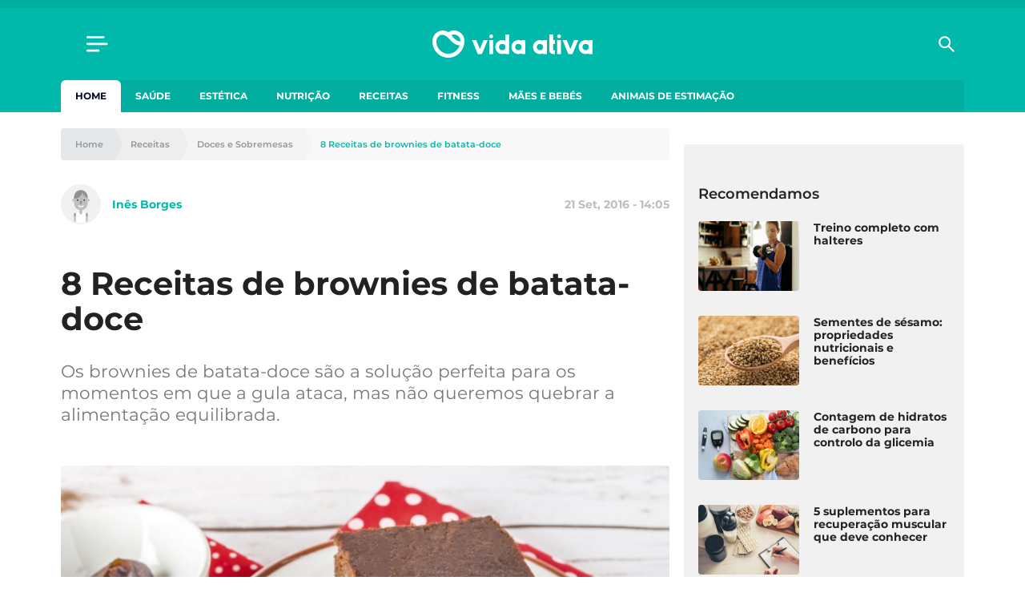

--- FILE ---
content_type: text/html; charset=UTF-8
request_url: https://www.vidaativa.pt/brownies-de-batata-doce/
body_size: 26602
content:
<!DOCTYPE html>
<html lang="pt-PT">
    <head>
        <meta charset="UTF-8" />
        <meta http-equiv="X-UA-Compatible" content="IE=edge">
        <meta name="viewport" content="width=device-width, initial-scale=1.0">
        <meta name="theme-color" content="#01b9aa">

        <link crossorigin="anonymous" rel="shortcut icon" href="https://cdn.vidaativa.pt/production/app/themes/adc-theme/Resources/images/vida-ativa/favicon/frontoffice/favicon.ico">
        <link crossorigin="anonymous" rel="apple-touch-icon" sizes="180x180" href="https://cdn.vidaativa.pt/production/app/themes/adc-theme/Resources/images/vida-ativa/favicon/frontoffice/apple-touch-icon.png">
        <link crossorigin="anonymous" rel="icon" type="image/png" sizes="32x32" href="https://cdn.vidaativa.pt/production/app/themes/adc-theme/Resources/images/vida-ativa/favicon/frontoffice/favicon-32x32.png">
        <link crossorigin="anonymous" rel="icon" type="image/png" sizes="16x16" href="https://cdn.vidaativa.pt/production/app/themes/adc-theme/Resources/images/vida-ativa/favicon/frontoffice/favicon-16x16.png">
        <link rel="manifest" href="https://cdn.vidaativa.pt/production/app/themes/adc-theme/Resources/manifest/vida-ativa/site.webmanifest">
        <link rel="mask-icon" href="https://cdn.vidaativa.pt/production/app/themes/adc-theme/Resources/images/vida-ativa/favicon/frontoffice/safari-pinned-tab.svg" color="#01b9aa">
        <meta name="msapplication-TileColor" content="#BCBEC0">

                <script async='async' src='https://securepubads.g.doubleclick.net/tag/js/gpt.js'></script>
        <script>
            var googletag = googletag || {};
            googletag.cmd = googletag.cmd || [];

            var gptAdSlots = {};
        </script>
        
                <script async src="https://pagead2.googlesyndication.com/pagead/js/adsbygoogle.js"></script>
        
        <meta name='robots' content='index, follow, max-image-preview:large, max-snippet:-1, max-video-preview:-1' />

<!-- Google Tag Manager for WordPress by gtm4wp.com -->
<script data-cfasync="false" data-pagespeed-no-defer>
	var gtm4wp_datalayer_name = "dataLayer";
	var dataLayer = dataLayer || [];
</script>
<!-- End Google Tag Manager for WordPress by gtm4wp.com -->
	<!-- This site is optimized with the Yoast SEO plugin v24.3 - https://yoast.com/wordpress/plugins/seo/ -->
	<title>8 Receitas de brownies de batata-doce</title>
	<meta name="description" content="Os brownies de batata-doce são a solução perfeita para os momentos em que a gula ataca, mas não queremos quebrar a alimentação equilibrada." />
	<link rel="canonical" href="https://www.vidaativa.pt/brownies-de-batata-doce/" />
	<meta property="og:locale" content="pt_PT" />
	<meta property="og:type" content="article" />
	<meta property="og:title" content="8 Receitas de brownies de batata-doce" />
	<meta property="og:description" content="Os brownies de batata-doce são a solução perfeita para os momentos em que a gula ataca, mas não queremos quebrar a alimentação equilibrada." />
	<meta property="og:url" content="https://www.vidaativa.pt/brownies-de-batata-doce/" />
	<meta property="og:site_name" content="Vida Ativa" />
	<meta property="article:publisher" content="https://www.facebook.com/vidaativa.lifestyle/" />
	<meta property="article:published_time" content="2016-09-21T17:05:00+00:00" />
	<meta property="article:modified_time" content="2019-11-19T00:00:50+00:00" />
	<meta property="og:image" content="https://cdn.vidaativa.pt/uploads/2019/11/brownie-de-batata-doce.jpg" />
	<meta property="og:image:width" content="850" />
	<meta property="og:image:height" content="850" />
	<meta property="og:image:type" content="image/jpeg" />
	<meta name="author" content="Inês Borges" />
	<meta name="twitter:card" content="summary_large_image" />
	<meta name="twitter:label1" content="Written by" />
	<meta name="twitter:data1" content="Inês Borges" />
	<meta name="twitter:label2" content="Est. reading time" />
	<meta name="twitter:data2" content="8 minutos" />
	<meta property="article:section" content="Doces e Sobremesas" />
	<!-- / Yoast SEO plugin. -->


<script type='application/javascript'>console.log('PixelYourSite Free version 9.4.7.1');</script>
<link rel='dns-prefetch' href='//www.vidaativa.pt' />
<link rel='dns-prefetch' href='//cdn.vidaativa.pt' />
<!-- vidaativa.pt is managing ads with Advanced Ads --><script id="local-ready">
			window.advanced_ads_ready=function(e,a){a=a||"complete";var d=function(e){return"interactive"===a?"loading"!==e:"complete"===e};d(document.readyState)?e():document.addEventListener("readystatechange",(function(a){d(a.target.readyState)&&e()}),{once:"interactive"===a})},window.advanced_ads_ready_queue=window.advanced_ads_ready_queue||[];		</script>
		<link rel='stylesheet' id='editorskit-frontend-css' href='https://cdn.vidaativa.pt/production/app/plugins/block-options/build/style.build.css?ver=new' type='text/css' media='all' />
<style id='classic-theme-styles-inline-css' type='text/css'>
/*! This file is auto-generated */
.wp-block-button__link{color:#fff;background-color:#32373c;border-radius:9999px;box-shadow:none;text-decoration:none;padding:calc(.667em + 2px) calc(1.333em + 2px);font-size:1.125em}.wp-block-file__button{background:#32373c;color:#fff;text-decoration:none}
</style>
<style id='global-styles-inline-css' type='text/css'>
:root{--wp--preset--aspect-ratio--square: 1;--wp--preset--aspect-ratio--4-3: 4/3;--wp--preset--aspect-ratio--3-4: 3/4;--wp--preset--aspect-ratio--3-2: 3/2;--wp--preset--aspect-ratio--2-3: 2/3;--wp--preset--aspect-ratio--16-9: 16/9;--wp--preset--aspect-ratio--9-16: 9/16;--wp--preset--color--black: #000000;--wp--preset--color--cyan-bluish-gray: #abb8c3;--wp--preset--color--white: #ffffff;--wp--preset--color--pale-pink: #f78da7;--wp--preset--color--vivid-red: #cf2e2e;--wp--preset--color--luminous-vivid-orange: #ff6900;--wp--preset--color--luminous-vivid-amber: #fcb900;--wp--preset--color--light-green-cyan: #7bdcb5;--wp--preset--color--vivid-green-cyan: #00d084;--wp--preset--color--pale-cyan-blue: #8ed1fc;--wp--preset--color--vivid-cyan-blue: #0693e3;--wp--preset--color--vivid-purple: #9b51e0;--wp--preset--color--222222: #222222;--wp--preset--color--8-b-9-ba-3: #8B9BA3;--wp--preset--color--cccccc: #CCCCCC;--wp--preset--color--f-8-f-8-f-8: #F8F8F8;--wp--preset--color--ffffff: #FFFFFF;--wp--preset--color--0087-ff: #0087FF;--wp--preset--color--1-d-1-c-8-d: #1D1C8D;--wp--preset--color--e-6456-d: #E6456D;--wp--preset--gradient--vivid-cyan-blue-to-vivid-purple: linear-gradient(135deg,rgba(6,147,227,1) 0%,rgb(155,81,224) 100%);--wp--preset--gradient--light-green-cyan-to-vivid-green-cyan: linear-gradient(135deg,rgb(122,220,180) 0%,rgb(0,208,130) 100%);--wp--preset--gradient--luminous-vivid-amber-to-luminous-vivid-orange: linear-gradient(135deg,rgba(252,185,0,1) 0%,rgba(255,105,0,1) 100%);--wp--preset--gradient--luminous-vivid-orange-to-vivid-red: linear-gradient(135deg,rgba(255,105,0,1) 0%,rgb(207,46,46) 100%);--wp--preset--gradient--very-light-gray-to-cyan-bluish-gray: linear-gradient(135deg,rgb(238,238,238) 0%,rgb(169,184,195) 100%);--wp--preset--gradient--cool-to-warm-spectrum: linear-gradient(135deg,rgb(74,234,220) 0%,rgb(151,120,209) 20%,rgb(207,42,186) 40%,rgb(238,44,130) 60%,rgb(251,105,98) 80%,rgb(254,248,76) 100%);--wp--preset--gradient--blush-light-purple: linear-gradient(135deg,rgb(255,206,236) 0%,rgb(152,150,240) 100%);--wp--preset--gradient--blush-bordeaux: linear-gradient(135deg,rgb(254,205,165) 0%,rgb(254,45,45) 50%,rgb(107,0,62) 100%);--wp--preset--gradient--luminous-dusk: linear-gradient(135deg,rgb(255,203,112) 0%,rgb(199,81,192) 50%,rgb(65,88,208) 100%);--wp--preset--gradient--pale-ocean: linear-gradient(135deg,rgb(255,245,203) 0%,rgb(182,227,212) 50%,rgb(51,167,181) 100%);--wp--preset--gradient--electric-grass: linear-gradient(135deg,rgb(202,248,128) 0%,rgb(113,206,126) 100%);--wp--preset--gradient--midnight: linear-gradient(135deg,rgb(2,3,129) 0%,rgb(40,116,252) 100%);--wp--preset--font-size--small: 13px;--wp--preset--font-size--medium: 20px;--wp--preset--font-size--large: 36px;--wp--preset--font-size--x-large: 42px;--wp--preset--spacing--20: 0.44rem;--wp--preset--spacing--30: 0.67rem;--wp--preset--spacing--40: 1rem;--wp--preset--spacing--50: 1.5rem;--wp--preset--spacing--60: 2.25rem;--wp--preset--spacing--70: 3.38rem;--wp--preset--spacing--80: 5.06rem;--wp--preset--shadow--natural: 6px 6px 9px rgba(0, 0, 0, 0.2);--wp--preset--shadow--deep: 12px 12px 50px rgba(0, 0, 0, 0.4);--wp--preset--shadow--sharp: 6px 6px 0px rgba(0, 0, 0, 0.2);--wp--preset--shadow--outlined: 6px 6px 0px -3px rgba(255, 255, 255, 1), 6px 6px rgba(0, 0, 0, 1);--wp--preset--shadow--crisp: 6px 6px 0px rgba(0, 0, 0, 1);}:where(.is-layout-flex){gap: 0.5em;}:where(.is-layout-grid){gap: 0.5em;}body .is-layout-flex{display: flex;}.is-layout-flex{flex-wrap: wrap;align-items: center;}.is-layout-flex > :is(*, div){margin: 0;}body .is-layout-grid{display: grid;}.is-layout-grid > :is(*, div){margin: 0;}:where(.wp-block-columns.is-layout-flex){gap: 2em;}:where(.wp-block-columns.is-layout-grid){gap: 2em;}:where(.wp-block-post-template.is-layout-flex){gap: 1.25em;}:where(.wp-block-post-template.is-layout-grid){gap: 1.25em;}.has-black-color{color: var(--wp--preset--color--black) !important;}.has-cyan-bluish-gray-color{color: var(--wp--preset--color--cyan-bluish-gray) !important;}.has-white-color{color: var(--wp--preset--color--white) !important;}.has-pale-pink-color{color: var(--wp--preset--color--pale-pink) !important;}.has-vivid-red-color{color: var(--wp--preset--color--vivid-red) !important;}.has-luminous-vivid-orange-color{color: var(--wp--preset--color--luminous-vivid-orange) !important;}.has-luminous-vivid-amber-color{color: var(--wp--preset--color--luminous-vivid-amber) !important;}.has-light-green-cyan-color{color: var(--wp--preset--color--light-green-cyan) !important;}.has-vivid-green-cyan-color{color: var(--wp--preset--color--vivid-green-cyan) !important;}.has-pale-cyan-blue-color{color: var(--wp--preset--color--pale-cyan-blue) !important;}.has-vivid-cyan-blue-color{color: var(--wp--preset--color--vivid-cyan-blue) !important;}.has-vivid-purple-color{color: var(--wp--preset--color--vivid-purple) !important;}.has-black-background-color{background-color: var(--wp--preset--color--black) !important;}.has-cyan-bluish-gray-background-color{background-color: var(--wp--preset--color--cyan-bluish-gray) !important;}.has-white-background-color{background-color: var(--wp--preset--color--white) !important;}.has-pale-pink-background-color{background-color: var(--wp--preset--color--pale-pink) !important;}.has-vivid-red-background-color{background-color: var(--wp--preset--color--vivid-red) !important;}.has-luminous-vivid-orange-background-color{background-color: var(--wp--preset--color--luminous-vivid-orange) !important;}.has-luminous-vivid-amber-background-color{background-color: var(--wp--preset--color--luminous-vivid-amber) !important;}.has-light-green-cyan-background-color{background-color: var(--wp--preset--color--light-green-cyan) !important;}.has-vivid-green-cyan-background-color{background-color: var(--wp--preset--color--vivid-green-cyan) !important;}.has-pale-cyan-blue-background-color{background-color: var(--wp--preset--color--pale-cyan-blue) !important;}.has-vivid-cyan-blue-background-color{background-color: var(--wp--preset--color--vivid-cyan-blue) !important;}.has-vivid-purple-background-color{background-color: var(--wp--preset--color--vivid-purple) !important;}.has-black-border-color{border-color: var(--wp--preset--color--black) !important;}.has-cyan-bluish-gray-border-color{border-color: var(--wp--preset--color--cyan-bluish-gray) !important;}.has-white-border-color{border-color: var(--wp--preset--color--white) !important;}.has-pale-pink-border-color{border-color: var(--wp--preset--color--pale-pink) !important;}.has-vivid-red-border-color{border-color: var(--wp--preset--color--vivid-red) !important;}.has-luminous-vivid-orange-border-color{border-color: var(--wp--preset--color--luminous-vivid-orange) !important;}.has-luminous-vivid-amber-border-color{border-color: var(--wp--preset--color--luminous-vivid-amber) !important;}.has-light-green-cyan-border-color{border-color: var(--wp--preset--color--light-green-cyan) !important;}.has-vivid-green-cyan-border-color{border-color: var(--wp--preset--color--vivid-green-cyan) !important;}.has-pale-cyan-blue-border-color{border-color: var(--wp--preset--color--pale-cyan-blue) !important;}.has-vivid-cyan-blue-border-color{border-color: var(--wp--preset--color--vivid-cyan-blue) !important;}.has-vivid-purple-border-color{border-color: var(--wp--preset--color--vivid-purple) !important;}.has-vivid-cyan-blue-to-vivid-purple-gradient-background{background: var(--wp--preset--gradient--vivid-cyan-blue-to-vivid-purple) !important;}.has-light-green-cyan-to-vivid-green-cyan-gradient-background{background: var(--wp--preset--gradient--light-green-cyan-to-vivid-green-cyan) !important;}.has-luminous-vivid-amber-to-luminous-vivid-orange-gradient-background{background: var(--wp--preset--gradient--luminous-vivid-amber-to-luminous-vivid-orange) !important;}.has-luminous-vivid-orange-to-vivid-red-gradient-background{background: var(--wp--preset--gradient--luminous-vivid-orange-to-vivid-red) !important;}.has-very-light-gray-to-cyan-bluish-gray-gradient-background{background: var(--wp--preset--gradient--very-light-gray-to-cyan-bluish-gray) !important;}.has-cool-to-warm-spectrum-gradient-background{background: var(--wp--preset--gradient--cool-to-warm-spectrum) !important;}.has-blush-light-purple-gradient-background{background: var(--wp--preset--gradient--blush-light-purple) !important;}.has-blush-bordeaux-gradient-background{background: var(--wp--preset--gradient--blush-bordeaux) !important;}.has-luminous-dusk-gradient-background{background: var(--wp--preset--gradient--luminous-dusk) !important;}.has-pale-ocean-gradient-background{background: var(--wp--preset--gradient--pale-ocean) !important;}.has-electric-grass-gradient-background{background: var(--wp--preset--gradient--electric-grass) !important;}.has-midnight-gradient-background{background: var(--wp--preset--gradient--midnight) !important;}.has-small-font-size{font-size: var(--wp--preset--font-size--small) !important;}.has-medium-font-size{font-size: var(--wp--preset--font-size--medium) !important;}.has-large-font-size{font-size: var(--wp--preset--font-size--large) !important;}.has-x-large-font-size{font-size: var(--wp--preset--font-size--x-large) !important;}
:where(.wp-block-post-template.is-layout-flex){gap: 1.25em;}:where(.wp-block-post-template.is-layout-grid){gap: 1.25em;}
:where(.wp-block-columns.is-layout-flex){gap: 2em;}:where(.wp-block-columns.is-layout-grid){gap: 2em;}
:root :where(.wp-block-pullquote){font-size: 1.5em;line-height: 1.6;}
</style>
<link rel='stylesheet' id='juiz_sps_styles-css' href='https://cdn.vidaativa.pt/production/app/plugins/internal-plugins/juiz-social-post-sharer/skins/8/style.min.css?ver=2.3.3' type='text/css' media='all' />
<link rel='stylesheet' id='montserrat-font-css' href='https://cdn.vidaativa.pt/production/app/themes/adc-theme/Resources/fonts/Montserrat-300.400.400i.500.600.700.css' type='text/css' media='all' />
<link rel='stylesheet' id='theme-css-css' href='https://cdn.vidaativa.pt/production/app/themes/adc-theme/Build/css/theme-vida-ativa.3ce3c678f413aa9ae4a3.css' type='text/css' media='all' />
<script>window.gdprAppliesGlobally=true;if(!("cmp_id" in window)||window.cmp_id<1){window.cmp_id=0}if(!("cmp_cdid" in window)){window.cmp_cdid="cf0bddd8cbdc"}if(!("cmp_params" in window)){window.cmp_params=""}if(!("cmp_host" in window)){window.cmp_host="delivery.consentmanager.net"}if(!("cmp_cdn" in window)){window.cmp_cdn="cdn.consentmanager.net"}if(!("cmp_proto" in window)){window.cmp_proto="https:"}if(!("cmp_codesrc" in window)){window.cmp_codesrc="10"}window.cmp_getsupportedLangs=function(){var b=["DE","EN","FR","IT","NO","DA","FI","ES","PT","RO","BG","ET","EL","GA","HR","LV","LT","MT","NL","PL","SV","SK","SL","CS","HU","RU","SR","ZH","TR","UK","AR","BS"];if("cmp_customlanguages" in window){for(var a=0;a<window.cmp_customlanguages.length;a++){b.push(window.cmp_customlanguages[a].l.toUpperCase())}}return b};window.cmp_getRTLLangs=function(){var a=["AR"];if("cmp_customlanguages" in window){for(var b=0;b<window.cmp_customlanguages.length;b++){if("r" in window.cmp_customlanguages[b]&&window.cmp_customlanguages[b].r){a.push(window.cmp_customlanguages[b].l)}}}return a};window.cmp_getlang=function(j){if(typeof(j)!="boolean"){j=true}if(j&&typeof(cmp_getlang.usedlang)=="string"&&cmp_getlang.usedlang!==""){return cmp_getlang.usedlang}var g=window.cmp_getsupportedLangs();var c=[];var f=location.hash;var e=location.search;var a="languages" in navigator?navigator.languages:[];if(f.indexOf("cmplang=")!=-1){c.push(f.substr(f.indexOf("cmplang=")+8,2).toUpperCase())}else{if(e.indexOf("cmplang=")!=-1){c.push(e.substr(e.indexOf("cmplang=")+8,2).toUpperCase())}else{if("cmp_setlang" in window&&window.cmp_setlang!=""){c.push(window.cmp_setlang.toUpperCase())}else{if(a.length>0){for(var d=0;d<a.length;d++){c.push(a[d])}}}}}if("language" in navigator){c.push(navigator.language)}if("userLanguage" in navigator){c.push(navigator.userLanguage)}var h="";for(var d=0;d<c.length;d++){var b=c[d].toUpperCase();if(g.indexOf(b)!=-1){h=b;break}if(b.indexOf("-")!=-1){b=b.substr(0,2)}if(g.indexOf(b)!=-1){h=b;break}}if(h==""&&typeof(cmp_getlang.defaultlang)=="string"&&cmp_getlang.defaultlang!==""){return cmp_getlang.defaultlang}else{if(h==""){h="EN"}}h=h.toUpperCase();return h};(function(){var n=document;var p=n.getElementsByTagName;var q=window;var f="";var b="_en";if("cmp_getlang" in q){f=q.cmp_getlang().toLowerCase();if("cmp_customlanguages" in q){for(var h=0;h<q.cmp_customlanguages.length;h++){if(q.cmp_customlanguages[h].l.toUpperCase()==f.toUpperCase()){f="en";break}}}b="_"+f}function g(i,e){var t="";i+="=";var s=i.length;var d=location;if(d.hash.indexOf(i)!=-1){t=d.hash.substr(d.hash.indexOf(i)+s,9999)}else{if(d.search.indexOf(i)!=-1){t=d.search.substr(d.search.indexOf(i)+s,9999)}else{return e}}if(t.indexOf("&")!=-1){t=t.substr(0,t.indexOf("&"))}return t}var j=("cmp_proto" in q)?q.cmp_proto:"https:";if(j!="http:"&&j!="https:"){j="https:"}var k=("cmp_ref" in q)?q.cmp_ref:location.href;var r=n.createElement("script");r.setAttribute("data-cmp-ab","1");var c=g("cmpdesign","cmp_design" in q?q.cmp_design:"");var a=g("cmpregulationkey","cmp_regulationkey" in q?q.cmp_regulationkey:"");var o=g("cmpatt","cmp_att" in q?q.cmp_att:"");r.src=j+"//"+q.cmp_host+"/delivery/cmp.php?"+("cmp_id" in q&&q.cmp_id>0?"id="+q.cmp_id:"")+("cmp_cdid" in q?"&cdid="+q.cmp_cdid:"")+"&h="+encodeURIComponent(k)+(c!=""?"&cmpdesign="+encodeURIComponent(c):"")+(a!=""?"&cmpregulationkey="+encodeURIComponent(a):"")+(o!=""?"&cmpatt="+encodeURIComponent(o):"")+("cmp_params" in q?"&"+q.cmp_params:"")+(n.cookie.length>0?"&__cmpfcc=1":"")+"&l="+f.toLowerCase()+"&o="+(new Date()).getTime();r.type="text/javascript";r.async=true;if(n.currentScript&&n.currentScript.parentElement){n.currentScript.parentElement.appendChild(r)}else{if(n.body){n.body.appendChild(r)}else{var m=p("body");if(m.length==0){m=p("div")}if(m.length==0){m=p("span")}if(m.length==0){m=p("ins")}if(m.length==0){m=p("script")}if(m.length==0){m=p("head")}if(m.length>0){m[0].appendChild(r)}}}var r=n.createElement("script");r.src=j+"//"+q.cmp_cdn+"/delivery/js/cmp"+b+".min.js";r.type="text/javascript";r.setAttribute("data-cmp-ab","1");r.async=true;if(n.currentScript&&n.currentScript.parentElement){n.currentScript.parentElement.appendChild(r)}else{if(n.body){n.body.appendChild(r)}else{var m=p("body");if(m.length==0){m=p("div")}if(m.length==0){m=p("span")}if(m.length==0){m=p("ins")}if(m.length==0){m=p("script")}if(m.length==0){m=p("head")}if(m.length>0){m[0].appendChild(r)}}}})();window.cmp_addFrame=function(b){if(!window.frames[b]){if(document.body){var a=document.createElement("iframe");a.style.cssText="display:none";if("cmp_cdn" in window&&"cmp_ultrablocking" in window&&window.cmp_ultrablocking>0){a.src="//"+window.cmp_cdn+"/delivery/empty.html"}a.name=b;document.body.appendChild(a)}else{window.setTimeout(window.cmp_addFrame,10,b)}}};window.cmp_rc=function(h){var b=document.cookie;var f="";var d=0;while(b!=""&&d<100){d++;while(b.substr(0,1)==" "){b=b.substr(1,b.length)}var g=b.substring(0,b.indexOf("="));if(b.indexOf(";")!=-1){var c=b.substring(b.indexOf("=")+1,b.indexOf(";"))}else{var c=b.substr(b.indexOf("=")+1,b.length)}if(h==g){f=c}var e=b.indexOf(";")+1;if(e==0){e=b.length}b=b.substring(e,b.length)}return(f)};window.cmp_stub=function(){var a=arguments;__cmp.a=__cmp.a||[];if(!a.length){return __cmp.a}else{if(a[0]==="ping"){if(a[1]===2){a[2]({gdprApplies:gdprAppliesGlobally,cmpLoaded:false,cmpStatus:"stub",displayStatus:"hidden",apiVersion:"2.0",cmpId:31},true)}else{a[2](false,true)}}else{if(a[0]==="getUSPData"){a[2]({version:1,uspString:window.cmp_rc("")},true)}else{if(a[0]==="getTCData"){__cmp.a.push([].slice.apply(a))}else{if(a[0]==="addEventListener"||a[0]==="removeEventListener"){__cmp.a.push([].slice.apply(a))}else{if(a.length==4&&a[3]===false){a[2]({},false)}else{__cmp.a.push([].slice.apply(a))}}}}}}};window.cmp_gppstub=function(){var a=arguments;__gpp.q=__gpp.q||[];if(!a.length){return __gpp.q}var g=a[0];var f=a.length>1?a[1]:null;var e=a.length>2?a[2]:null;if(g==="ping"){return{gppVersion:"1.0",cmpStatus:"stub",cmpDisplayStatus:"hidden",apiSupport:["tcfeuv2","tcfva","usnat"],currentAPI:"",cmpId:31}}else{if(g==="addEventListener"){__gpp.e=__gpp.e||[];if(!("lastId" in __gpp)){__gpp.lastId=0}__gpp.lastId++;var c=__gpp.lastId;__gpp.e.push({id:c,callback:f});return{eventName:"listenerRegistered",listenerId:c,data:true,pingData:{gppVersion:"1.0",cmpStatus:"stub",cmpDisplayStatus:"hidden",apiSupport:[],currentAPI:"",cmpId:31}}}else{if(g==="removeEventListener"){var h=false;__gpp.e=__gpp.e||[];for(var d=0;d<__gpp.e.length;d++){if(__gpp.e[d].id==e){__gpp.e[d].splice(d,1);h=true;break}}return{eventName:"listenerRemoved",listenerId:e,data:h}}else{if(g==="hasSection"||g==="getSection"||g==="getField"||g==="getGPPString"){return null}else{__gpp.q.push([].slice.apply(a))}}}}};window.cmp_msghandler=function(d){var a=typeof d.data==="string";try{var c=a?JSON.parse(d.data):d.data}catch(f){var c=null}if(typeof(c)==="object"&&c!==null&&"__cmpCall" in c){var b=c.__cmpCall;window.__cmp(b.command,b.parameter,function(h,g){var e={__cmpReturn:{returnValue:h,success:g,callId:b.callId}};d.source.postMessage(a?JSON.stringify(e):e,"*")})}if(typeof(c)==="object"&&c!==null&&"__uspapiCall" in c){var b=c.__uspapiCall;window.__uspapi(b.command,b.version,function(h,g){var e={__uspapiReturn:{returnValue:h,success:g,callId:b.callId}};d.source.postMessage(a?JSON.stringify(e):e,"*")})}if(typeof(c)==="object"&&c!==null&&"__tcfapiCall" in c){var b=c.__tcfapiCall;window.__tcfapi(b.command,b.version,function(h,g){var e={__tcfapiReturn:{returnValue:h,success:g,callId:b.callId}};d.source.postMessage(a?JSON.stringify(e):e,"*")},b.parameter)}if(typeof(c)==="object"&&c!==null&&"__gppCall" in c){var b=c.__gppCall;window.__gpp(b.command,function(h,g){var e={__gppReturn:{returnValue:h,success:g,callId:b.callId}};d.source.postMessage(a?JSON.stringify(e):e,"*")},b.parameter,"version" in b?b.version:1)}};window.cmp_setStub=function(a){if(!(a in window)||(typeof(window[a])!=="function"&&typeof(window[a])!=="object"&&(typeof(window[a])==="undefined"||window[a]!==null))){window[a]=window.cmp_stub;window[a].msgHandler=window.cmp_msghandler;window.addEventListener("message",window.cmp_msghandler,false)}};window.cmp_setGppStub=function(a){if(!(a in window)||(typeof(window[a])!=="function"&&typeof(window[a])!=="object"&&(typeof(window[a])==="undefined"||window[a]!==null))){window[a]=window.cmp_gppstub;window[a].msgHandler=window.cmp_msghandler;window.addEventListener("message",window.cmp_msghandler,false)}};window.cmp_addFrame("__cmpLocator");if(!("cmp_disableusp" in window)||!window.cmp_disableusp){window.cmp_addFrame("__uspapiLocator")}if(!("cmp_disabletcf" in window)||!window.cmp_disabletcf){window.cmp_addFrame("__tcfapiLocator")}if(!("cmp_disablegpp" in window)||!window.cmp_disablegpp){window.cmp_addFrame("__gppLocator")}window.cmp_setStub("__cmp");if(!("cmp_disabletcf" in window)||!window.cmp_disabletcf){window.cmp_setStub("__tcfapi")}if(!("cmp_disableusp" in window)||!window.cmp_disableusp){window.cmp_setStub("__uspapi")}if(!("cmp_disablegpp" in window)||!window.cmp_disablegpp){window.cmp_setGppStub("__gpp")};</script><script type="text/javascript" src="https://cdn.vidaativa.pt/production/app/themes/adc-theme/Resources/javascript/extra/jquery/jquery.js" id="jquery-js"></script>
<script type="text/javascript" id="advanced-ads-advanced-js-js-extra">
/* <![CDATA[ */
var advads_options = {"blog_id":"1","privacy":{"consent-method":"custom","custom-cookie-name":"","custom-cookie-value":"","show-non-personalized-adsense":"on","enabled":false,"state":"not_needed"}};
/* ]]> */
</script>
<script type="text/javascript" src="https://cdn.vidaativa.pt/production/app/plugins/advanced-ads/public/assets/js/advanced.min.js?ver=1.56.1" id="advanced-ads-advanced-js-js"></script>
<script type="text/javascript" id="advanced_ads_pro/visitor_conditions-js-extra">
/* <![CDATA[ */
var advanced_ads_pro_visitor_conditions = {"referrer_cookie_name":"advanced_ads_pro_visitor_referrer","referrer_exdays":"365","page_impr_cookie_name":"advanced_ads_page_impressions","page_impr_exdays":"3650"};
/* ]]> */
</script>
<script type="text/javascript" src="https://cdn.vidaativa.pt/production/app/plugins/internal-plugins/advanced-ads-pro/modules/advanced-visitor-conditions/inc/conditions.min.js?ver=2.21.2" id="advanced_ads_pro/visitor_conditions-js"></script>
<script type="text/javascript" src="https://cdn.vidaativa.pt/production/app/plugins/pixelyoursite/dist/scripts/jquery.bind-first-0.2.3.min.js" id="jquery-bind-first-js"></script>
<script type="text/javascript" src="https://cdn.vidaativa.pt/production/app/plugins/pixelyoursite/dist/scripts/js.cookie-2.1.3.min.js?ver=2.1.3" id="js-cookie-pys-js"></script>
<script type="text/javascript" id="pys-js-extra">
/* <![CDATA[ */
var pysOptions = {"staticEvents":[],"dynamicEvents":[],"triggerEvents":[],"triggerEventTypes":[],"debug":"","siteUrl":"https:\/\/www.vidaativa.pt\/adc-wp","ajaxUrl":"https:\/\/www.vidaativa.pt\/adc-wp\/wp-admin\/admin-ajax.php","ajax_event":"f12f7ce482","enable_remove_download_url_param":"1","cookie_duration":"7","last_visit_duration":"60","enable_success_send_form":"","ajaxForServerEvent":"1","send_external_id":"1","external_id_expire":"180","gdpr":{"ajax_enabled":false,"all_disabled_by_api":false,"facebook_disabled_by_api":false,"analytics_disabled_by_api":false,"google_ads_disabled_by_api":false,"pinterest_disabled_by_api":false,"bing_disabled_by_api":false,"externalID_disabled_by_api":false,"facebook_prior_consent_enabled":true,"analytics_prior_consent_enabled":true,"google_ads_prior_consent_enabled":null,"pinterest_prior_consent_enabled":true,"bing_prior_consent_enabled":true,"cookiebot_integration_enabled":false,"cookiebot_facebook_consent_category":"marketing","cookiebot_analytics_consent_category":"statistics","cookiebot_tiktok_consent_category":"marketing","cookiebot_google_ads_consent_category":null,"cookiebot_pinterest_consent_category":"marketing","cookiebot_bing_consent_category":"marketing","consent_magic_integration_enabled":false,"real_cookie_banner_integration_enabled":false,"cookie_notice_integration_enabled":false,"cookie_law_info_integration_enabled":false},"cookie":{"disabled_all_cookie":false,"disabled_advanced_form_data_cookie":false,"disabled_landing_page_cookie":false,"disabled_first_visit_cookie":false,"disabled_trafficsource_cookie":false,"disabled_utmTerms_cookie":false,"disabled_utmId_cookie":false},"woo":{"enabled":false},"edd":{"enabled":false}};
/* ]]> */
</script>
<script type="text/javascript" src="https://cdn.vidaativa.pt/production/app/plugins/pixelyoursite/dist/scripts/public.js?ver=9.4.7.1" id="pys-js"></script>

<script type="text/javascript">window.ccb_nonces = {"ccb_paypal":"3b6f49c74b","ccb_stripe":"71685657e6","ccb_contact_form":"515605842d","ccb_woo_checkout":"4620488033","ccb_add_order":"b3a607a8d3","ccb_orders":"85578d2b83","ccb_update_order":"323b2dd914","ccb_send_invoice":"2736664ac5","ccb_get_invoice":"56e1a83011"};</script>
<!-- Google Tag Manager for WordPress by gtm4wp.com -->
<!-- GTM Container placement set to automatic -->
<script data-cfasync="false" data-pagespeed-no-defer>
	var dataLayer_content = {"pageTitle":"8 Receitas de brownies de batata-doce","pagePostType":"post","pagePostType2":"single-post","pageCategory":["doces-e-sobremesas"],"pagePostAuthorID":82,"pagePostAuthor":"Inês Borges","pagePostDate":"2016-09-21","pagePostDateYear":2016,"pagePostDateMonth":9,"pagePostDateDay":21,"pagePostDateDayName":"Quarta-feira","pagePostDateHour":14,"pagePostDateMinute":5,"pagePostDateIso":"2016-09-21T14:05:00+01:00","pagePostDateUnix":1474466700,"postID":24582,"pageMainCategory":"doces-e-sobremesas","pageSuperCategory":"receitas"};
	dataLayer.push( dataLayer_content );
</script>
<script data-cfasync="false">
(function(w,d,s,l,i){w[l]=w[l]||[];w[l].push({'gtm.start':
new Date().getTime(),event:'gtm.js'});var f=d.getElementsByTagName(s)[0],
j=d.createElement(s),dl=l!='dataLayer'?'&l='+l:'';j.async=true;j.src=
'//www.googletagmanager.com/gtm.js?id='+i+dl;f.parentNode.insertBefore(j,f);
})(window,document,'script','dataLayer','GTM-KQCWSTM');
</script>
<!-- End Google Tag Manager for WordPress by gtm4wp.com --><script>advads_items = { conditions: {}, display_callbacks: {}, display_effect_callbacks: {}, hide_callbacks: {}, backgrounds: {}, effect_durations: {}, close_functions: {}, showed: [] };</script><style type="text/css" id="local-layer-custom-css"></style><script type="text/javascript">
		var advadsCfpQueue = [];
		var advadsCfpAd = function( adID ){
			if ( 'undefined' == typeof advadsProCfp ) { advadsCfpQueue.push( adID ) } else { advadsProCfp.addElement( adID ) }
		};
		</script>
		<script type='application/javascript'>console.warn('PixelYourSite: no pixel configured.');</script>
<script>
    showPurposes(0);

    function showPurposes(count) {
        setTimeout(function () {
            let settingsButton = document.getElementsByClassName("cmpboxbtncustom")[0];
    
            /*even though we are registering on the correct cmp event, sometimes the button is not yet rendered
            so needed to implement a "keep trying" mechanism*/
            if (!settingsButton && count < 20) {
                return showPurposes(count + 1);
            }
			
			if (!settingsButton) {
                return;
            }
            
            /*change settings button onclick event to show the purposes div,
            change button text and change onclick code to save choices*/
            settingsButton.onclick = function () {
                let purposesDiv = document.getElementsByClassName("cmpboxwelcomeprps")[0];
    
                if(purposesDiv){
                    purposesDiv.setAttribute("style", "display: block !important");
                }
    
                settingsButton.text = "Guardar";
    
                //change onclick code to what a save button does
                settingsButton.onclick = function () {
                    window.cmpmngr.setConsentViaBtn(2);
                    return false
                }
            }
        }, 100);
    }
</script>

                                            <meta name="adc-object-id" content="24582" />
            
        
            <script type="application/ld+json">
        {
            "@context": "http://schema.org",
            "@type": "BreadcrumbList",
            "itemListElement": [
                                        {
        "@type": "ListItem",
        "position": 1,
        "name": "Home",
        "item": "https://www.vidaativa.pt"
    }

                    ,                                        {
        "@type": "ListItem",
        "position": 2,
        "name": "Receitas",
        "item": "https://www.vidaativa.pt/receitas/"
    }

                    ,                                        {
        "@type": "ListItem",
        "position": 3,
        "name": "Doces e Sobremesas",
        "item": "https://www.vidaativa.pt/receitas/doces-e-sobremesas/"
    }

                    ,                                        {
        "@type": "ListItem",
        "position": 4,
        "name": "8 Receitas de brownies de batata-doce",
        "item": "https://www.vidaativa.pt/brownies-de-batata-doce/"
    }

                                                ]
        }
    </script>


                <script type="application/ld+json">
        {
            "@context": "http:\/\/schema.org",
            "@type": "Article",
            "headline": "8 Receitas de brownies de batata-doce",
                    "alternativeHeadline": "Os brownies de batata-doce são a solução perfeita para os momentos em que a gula ataca, mas não queremos quebrar a alimentação equilibrada.",
                    "image": "https://cdn.vidaativa.pt/uploads/2019/11/brownie-de-batata-doce-850x514.jpg",
            "author": "Inês Borges",
            "editor": "Vida Ativa",
                    "genre": "Doces e Sobremesas",
                            "keywords": "brownies de batata-doce",
                    "wordcount": "2128",
            "publisher":     {
        "@type": "Organization",
        "name": "Vida Ativa",
        "url": "https://www.vidaativa.pt",
        "logo": {
            "@type": "ImageObject",
            "url": "https://cdn.vidaativa.pt/production/app/themes/adc-theme/Resources/images/vida-ativa/structured-data/company-logo.png"
        }
                , "sameAs": [
            "https://www.facebook.com/vidaativa.lifestyle/","https://www.instagram.com/vida.ativa/","https://www.pinterest.pt/vidaativa/","https://www.youtube.com/channel/UCHI4KLmvs7OaRUl_tCqg7aw"
        ]
            }
,
            "mainEntityOfPage": "https://www.vidaativa.pt/brownies-de-batata-doce/",
            "url": "https://www.vidaativa.pt/brownies-de-batata-doce/",
            "datePublished": "2016-09-21",
            "dateCreated": "2016-09-21",
            "dateModified": "2019-11-18",
                                "articleBody": "Brownies, uma delícia quadrada irresistível. Ainda para mais quando há tantas receitas possíveis para experimentar. Já aqui lhe falamos de algumas das variações de receitas (desde os mais tradicionais até algumas mais “inovadoras” como os brownies de feijão).Mas não nos ficamos por aqui.Desta vez vamos falar-lhe de brownies de batata-doce e deixar-lhe algumas receitas que não só lhe possibilitam que se delicie com este bolo, mas que – em simultâneo – tire partido das propriedades da batata-doce.Brownies de batata-doce: 8 receitas1. Brownies de batata-doce na BimbyComeçamos pela receita mais básica feita na Bimby.– Ingredientes – 2 batatas-doces pequenas (500g)15 tâmaras sem caroço100g de farinha80g de amêndoa laminada ou em pó4 c. de sopa de chocolate em pó4 c. de sopa de cacau em pó3 c. de sopa de mel1 c. de óleo de cocoCacau em pó para cobrir q.b.– Modo de preparação – Pré-aqueça o forno a 180ºC.Parta as batatas-doces aos bocados e coza-as até ficarem quase desfeitas.Depois escorra as batatas e coloque-as no copo da Bimby juntamente com as tâmaras e programe 20 segundos, na velocidade 5. Se colarem no copo, abra e, com a ajuda da espátula, solte a mistura e volte a triturar.Acrescente os restantes ingredientes no copo e misture bem com a ajuda da espátula. Programe 40 segundos, na velocidade 4. A meio pare o programa e solte a mistura das paredes do copo.Quando o preparado estiver bem misturado, coloque num tabuleiro quadrado e leve ao forno cerca de 20 a 30 minutos.Quando estiver pronto retire do forno e deixe arrefecer. Depois corte em quadrados e polvilhe com cacau em pó.2. Brownie de batata-doce, com framboesas, cacau e canela– Ingredientes – 1 chávena de chá de batata-doce cozida½ chávena de chá de açúcar mascavado8 tâmaras3 c. de sopa de óleo de amendoim½ chávena de cacau em pó magro½ chávena de farinha de trigo integral1 chávena de avelãs moídas1 c. de sobremesa de canela em pó1 c. de chá de fermento em pó1 pitada de flor de sal10 framboesasCacau para&amp;nbsp; polvilhar q.b.– Modo de preparação – Comece por untar com manteiga e forrar com papel vegetal uma forma ou tabuleiro quadrado com papel vegetal.Num robot de cozinha, triture as tâmaras e depois junte a batata-doce e triture até obter uma pasta.De seguida, adicione os restantes ingredientes (exceto as framboesas) e bata tudo. vai bater uma massa granulada.Deite metade do preparado na forma e distribua as framboesas numa camada e cubra com o restante preparado.Pressione com as pontas dos dedos e leve a cozer, no forno pré-aquecido a 160º C, durante 25 minutos.Quando estiver pronto, retire e polvilhe com cacau em pó.Parta em quadrados e sirva simples, com iogurte grego, uma bola de gelado ou fruta fresca.3. Mini-brownies de batata-doce e abacate tomilho-limao.comEncontramos esta receita em versão mini.– Ingredientes – 1 batata-doce laranja pequena (cerca de &amp;nbsp;½ chávena de puré de batata doce depois de cozida)1 abacate pequeno2 ovos⅓ chávena de mel2 c. de sopa de óleo de coco derretido4 c. de sopa de farinha de avelã⅓ chávena de cacau em pó1 pitada de sal1 ½ c. de chá de fermento em pó¼ chávena de avelãs picadas grosseiramente⅓ chávena de pepitas de chocolate– Modo de preparação –Comece por pré-aquecer o forno a 180º C.Pique a batata-doce com um garfo e leve-a ao micro-ondas durante cerca de 5 minutos ou até estar cozinhada.De seguida, misture todos os ingredientes num recipiente (exceto as pepinas de chocolate) e misture bem.Coloque a massa em formas de muffins forradas com formas de papel (ou num tabuleiro quadrado) e leve ao forno durante cerca de 20 minutos.Quando estiverem prontos retire e deixe arrefecer em cima de uma grelha.4. Brownies de batata-doce e arandos– Ingredientes – 400g de batata-doce descascada12 tâmaras Medjool descaroçadas60g de avelã moída60g de farinha de trigo-sarraceno4 c. de sopa de cacau cru2 c. de sopa de mel1 pitada de sal1 c. de sopa de óleo de coco (em estado sólido)100g de arandos desidratados– Modo de preparação –Pré-aqueça o forno a 180° C.Fatie a batata-doce e asse, durante 15 a 20 minutos ou até ficar macia.Depois, transfira a batata-doce para um processador de alimentos, junte as tâmaras e pique até obter uma mistura cremosa.De seguida, junte os restantes ingredientes, exceto os arandos, e triture novamente até obter uma mistura cremosa.Junte os arandos e envolva-os manualmente com a massa, usando uma colher.Deite a massa num tabuleiro forrado com papel vegetal e espalhe-a, uniformemente, com a ajuda de uma espátula.Leve ao forno durante 15 a 20 minutos.&amp;nbsp;Ao fim desse tempo retire do forno, desenforme (levantando o papel vegetal com cuidado) e deixe arrefecer completamente antes de cortar.5. Brownies de batata-doce e manteiga de amendoim receitasdagi.blogs.sapo.ptPara os apreciadores de manteiga de amendoim e de brownies, o melhor de dois mundos… ou melhor três, porque esta receita&amp;nbsp;junta manteiga de amendoim e batata-doce em brownies.– Ingredientes – 7 tâmaras35g de farinha integral25g de farelo de aveia15g de cacau puro em pó80g de banana (uma banana média-grande)125g de batata-doce1 ovo5 amêndoas picadas25g de manteiga de amendoim1 c. de café rasa fermento em pó1 c. de sopa de adoçante, açúcar mascavado ou mel (opcional)– Modo de preparação –Coza a batata-doce e esmague com um garfo.Depois triture as tâmaras (sem caroço) no processador de alimentos ou com a varinha mágica.Depois, junte a banana esmagada e misture bem.Misture todos os ingredientes secos e adicione esta mistura, juntamente com a batata-doce (cozida e esmagada) e envolva tudo bem.De seguida, junte um ovo e misture tudo.Junte depois a manteiga de amendoim e volte a misturar.Coloque a massa num tabuleiro, forrado com papel vegetal, e espalhe as amêndoas picadas por cima.Leve ao forno, pré-aquecido a 180º C, durante cerca de 20 minutos. Quando estiver cozido retire, deixe arrefecer e corte em quadrados.6. BROWNIES DE BATATA-DOCE SEM GLÚTENUma receita simples onde o glúten não entra. Muito fácil de por em prática, é ideal para começar a dar os primeiros passos.– Ingredientes –2 batatas-doces médias1 chávena de farinha de amêndoa½ chávena de farinha de trigo sarraceno1 colher de sopa de&amp;nbsp;óleo de coco2 colheres de sopa de cacau em pó¾ chávena de chocolate sem açúcar2 chávenas de tâmaras sem caroço1 colher de chá de fermento2 colheres de sopa de&amp;nbsp;leite½ colher de chá de sal– Modo de preparação –Pré aquecer o forno a 180 grausDescascar as batatas, cortar em cubos e colocar numa panela com águaDeixar ferver e depois manter em lume brando durante cerca de 15 minutosNo liquidificador deitar as batatas, as tâmaras e o óleo de coco e triturar até formar um puréAdicionar as farinhas, o cacau, o leite, o sal e o fermento e voltar a misturar até formarem uma massa homogéneaDerreter o chocolate e despejar sobre a massaVoltar a misturarColocar a mistura num tabuleiro forrado com papel vegetal e levar ao forno durante cerca de 25 minutosRetirar do forno e deixar arrefecer 10 minutosRetirar do tabuleiro e esperar que arrefeça totalmente antes de cortar em cubos7. BROWNIES DE BATATA-DOCE COM AMÊNDOAsweet-gula.blogspot.ptIgualmente deliciosa, esta sugestão aposta na amêndoa para completar a receita.– Ingredientes –2 batatas-doces médias (Cerca de 400gr)15 tâmaras sem caroço60gr de farinha de&amp;nbsp;trigo sarraceno60gr de amêndoa moída1 pitada de sal4 colheres de sopa de cacau cru em pó4 colheres de sopa de xarope de agave1 colher de sopa de óleo de cocoCacau em pó para polvilhar– Modo de preparação –Forrar um tabuleiro pequeno com papel vegetalPré aquecer o forno a 180 grausDescascar as batatas, cortar em cubos e levar a cozer durante 15 a 20 minutosDeitar no liquidificador as batatas e as tâmaras até formarem uma massa homogéneaMisturar todos os restantes ingredientesAdicionar a misturar à batata-doce e envolver bemDeitar a massa no tabuleiro e levar ao forno durante 18 a 20 minutosDeixar arrefecer 10 minutos e retirar da formaCortar em cubos e polvilhar com o cacau8. BROWNIE DE BATATA-DOCE COM “BOLACHA”naturalhealthmag.com.auAqui já surge uma versão um pouco mais complexa, mas mesmo assim não é difícil de por em prática.O Natural Health Mag sugere um brownie onde a cobertura é a chave para o sucesso. Numa mistura de grão com manteiga de amêndoa e chocolate, o resultado final é incrível!– Ingredientes –Massa:2 batatas-doces14 tâmaras sem caroço70gr de amêndoas65gr de farinha integral1 colher de chá de fermento40gr de cacau em pó60ml de&amp;nbsp;adoçante½ colher de chá de sal125ml de bebida vegetalCobertura:400gr de grãos escorrido e cozido60ml de adoçante80gr de manteiga de amêndoa¼ colher de chá de sal90gr de pepitas de chocolate– Modo de preparação –Pré aquecer o forno a 180 grausCozer as batatas durante 10 a 15 minutosDeitar as batatas no liquidificador juntamente com todos os outros ingredientes do brownie e triturar até formarem uma mistura homogéneaDeitar a massa num tabuleiro forrado com papel vegetal e levar ao forno durante 20 a 30 minutosPara a cobertura deitar todos os ingredientes menos as pepitas de chocolate no liquidificador e triturarRetirar a massa, adicionar as pepitas e envolver bemQuando retirar o brownie do forno, deixar arrefecer e depois cobrir com esta misturaLevar ao frigorificoCortar em pedaçosBom apetite!&amp;gt; As receitas presentes neste artigo foram adaptadas do blog/site&amp;nbsp;Chocolate a Mais,&amp;nbsp;Hoje para Jantar,&amp;nbsp;Tomilho-Limão,&amp;nbsp;Chilli com Todos,&amp;nbsp;As Receitas da Gi,&amp;nbsp;Casal Mistério&amp;nbsp;e&amp;nbsp;Natural Health Mag respetivamente.Veja também:Brownie no mircroondas: 4 receitasDeliciosas receitas de brownie de chocolateBrownies: pequenos quadrados de puro prazerBrownie de oreo: doçura ao quadrado"
        }
    </script>


    
    
    
    

            </head>

        <body class="post-template-default single single-post postid-24582 single-format-standard aa-prefix-local- l-body  p-post top-ad-hidden">

        
                    <header class="wp-block-adc-header">
    <div class="r-out-of-page-publicity ">
        <div class="r-out-of-page-publicity-header">
            <div class="r-out-of-page-publicity-header-logo">
                <svg xmlns="http://www.w3.org/2000/svg" viewBox="0 0 453.54 76.77">
    <title>VA20_Logo_Green</title>
    <path fill="#01B9AA" d="M156.44,27l-16.3,39.38h-11.7L112.15,27h11.7l10.44,25.23L144.73,27Z"/>
    <path fill="#01B9AA"
          d="M160.89,66.34V27H171.7v39.3Zm.13-50a5.34,5.34,0,1,1,5.34,5.34A5.34,5.34,0,0,1,161,16.38Z"/>
    <path fill="#01B9AA"
          d="M217.32,11v55.3H206.51V64.22a19.68,19.68,0,1,1,0-35.13V11ZM206.51,46.66a8.86,8.86,0,1,0-8.86,8.86A8.87,8.87,0,0,0,206.51,46.66Z"/>
    <path fill="#01B9AA"
          d="M262.93,27V66.34H252.11V64.22a19.67,19.67,0,1,1,0-35.13V27ZM243.25,55.52a8.86,8.86,0,1,0-8.69-10.64,8.87,8.87,0,0,0,8.69,10.64Z"/>
    <path fill="#01B9AA"
          d="M324.11,27V66.33H313.29V64.22a19.68,19.68,0,1,1,0-35.13V27ZM304.43,55.52a8.86,8.86,0,1,0-8.69-10.64,8.87,8.87,0,0,0,8.69,10.64Z"/>
    <path fill="#01B9AA"
          d="M341.85,37.77V55.49H347V66.3h-5.4A10.59,10.59,0,0,1,331,55.72V11h10.82V27H347V37.77Z"/>
    <path fill="#01B9AA"
          d="M353.29,66.33V27H364.1v39.3Zm.07-49.95a5.34,5.34,0,1,1,5.34,5.34A5.34,5.34,0,0,1,353.36,16.38Z"/>
    <path fill="#01B9AA" d="M412.86,27,396.57,66.33h-11.7L368.58,27h11.7l10.44,25.24L401.16,27Z"/>
    <path fill="#01B9AA"
          d="M453.54,27V66.33H442.73V64.22a19.68,19.68,0,1,1,0-35.13V27ZM433.87,55.52a8.87,8.87,0,1,0-8.69-10.65,8.88,8.88,0,0,0,8.69,10.65Z"/>
    <path fill="#01B9AA"
          d="M90.61,29.64v-.16A29.46,29.46,0,0,0,45.33,4.61,29.38,29.38,0,0,0,29.48,0C13,0,0,13.4,0,30.51v1a45.35,45.35,0,0,0,45.3,45.3c24.48,0,45.17-21.45,45.3-46.89h0v-.24Zm-11.23-.16v.21c0,.23,0,.45,0,.68-3.65.61-11.21-.14-21.11-11.85-1.68-2-3.38-3.8-5.08-5.46A18.25,18.25,0,0,1,79.38,29.48ZM45.3,65.54A34.12,34.12,0,0,1,11.23,31.47v-1A19.62,19.62,0,0,1,17.8,15.59l0,0c.19-.17.41-.32.61-.48a15.38,15.38,0,0,1,9.15-3.19h.05c6.74,0,14.36,4.8,22,13.88,10.86,12.84,20.67,16,27.63,16C72.46,55.47,59.76,65.54,45.3,65.54Z"/>
</svg>

            </div>
            <button class="c-button r-out-of-page-publicity-header-button">
                <span class="r-out-of-page-publicity-header-button-desktop">Continuar para Vida Ativa</span>
                <span class="r-out-of-page-publicity-header-button-mobile">Continuar</span>
            </button>
        </div>
        <div class="r-out-of-page-publicity-content">
            
        </div>
    </div>
    <div class="r-floating-bar r-floating-bar-top r-floating-bar-visible">
        <div class="r-top-publicity-wrapper">
            <div class="r-top-publicity">
                <div id="web-top-page-ad-container">
                    
                </div>
            </div>
        </div>
        <div id="header-bar" class="wp-block-adc-header-nav-wrapper">
            <nav class="wp-block-adc-header-nav">
                <div class="wp-block-adc-header-bar">
                    <div id="js-menu-toggle-btn" class="wp-block-adc-header-bar-icon">
                        <span class="wp-block-adc-header-bar-icon-image wp-block-adc-header-bar-icon-image-open">
                            <svg xmlns="http://www.w3.org/2000/svg" viewBox="-425 0 60 60">
  <g id="Symbol_12_1" data-name="Symbol 12 – 1" transform="translate(-425)">
    <g id="Group_48" data-name="Group 48" transform="translate(12.8 15.1)">
      <path id="Path_34" data-name="Path 34" d="M5.6,7.7H25.3a1.367,1.367,0,0,0,1.4-1.4,1.43,1.43,0,0,0-1.4-1.4H5.6A1.367,1.367,0,0,0,4.2,6.3,1.367,1.367,0,0,0,5.6,7.7Z"/>
      <path id="Path_35" data-name="Path 35" d="M19.1,21.7H5.6a1.4,1.4,0,1,0,0,2.8H19.1a1.367,1.367,0,0,0,1.4-1.4A1.43,1.43,0,0,0,19.1,21.7Z"/>
      <path id="Path_36" data-name="Path 36" d="M29.4,13.3H5.6a1.4,1.4,0,1,0,0,2.8H29.4a1.4,1.4,0,0,0,0-2.8Z"/>
    </g>
  </g>
</svg>

                        </span>
                        <span class="wp-block-adc-header-bar-icon-image wp-block-adc-header-bar-icon-image-close">
                            <svg id="Symbol_13_1" data-name="Symbol 13 – 1" xmlns="http://www.w3.org/2000/svg" viewBox="0 0 60 60">
  <path id="Path_88" data-name="Path 88" d="M137.1,191.1l8.9-8.9a1.519,1.519,0,0,0,0-2,1.417,1.417,0,0,0-2,0l-8.9,8.9-8.9-8.9a1.519,1.519,0,0,0-2,0,1.417,1.417,0,0,0,0,2l8.9,8.9-8.9,8.9a1.519,1.519,0,0,0,0,2,1.45,1.45,0,0,0,2,0l8.9-8.9L144,202a1.45,1.45,0,0,0,2,0,1.519,1.519,0,0,0,0-2Z" transform="translate(-104.787 -160.787)"/>
</svg>

                        </span>
                    </div>
                    <a class="wp-block-adc-header-bar-logo" aria-label="home" href="/">
                        <h1>
                            <svg xmlns="http://www.w3.org/2000/svg" viewBox="0 0 453.54 76.77">
    <title>VA20_Logo_Green</title>
    <path fill="#01B9AA" d="M156.44,27l-16.3,39.38h-11.7L112.15,27h11.7l10.44,25.23L144.73,27Z"/>
    <path fill="#01B9AA"
          d="M160.89,66.34V27H171.7v39.3Zm.13-50a5.34,5.34,0,1,1,5.34,5.34A5.34,5.34,0,0,1,161,16.38Z"/>
    <path fill="#01B9AA"
          d="M217.32,11v55.3H206.51V64.22a19.68,19.68,0,1,1,0-35.13V11ZM206.51,46.66a8.86,8.86,0,1,0-8.86,8.86A8.87,8.87,0,0,0,206.51,46.66Z"/>
    <path fill="#01B9AA"
          d="M262.93,27V66.34H252.11V64.22a19.67,19.67,0,1,1,0-35.13V27ZM243.25,55.52a8.86,8.86,0,1,0-8.69-10.64,8.87,8.87,0,0,0,8.69,10.64Z"/>
    <path fill="#01B9AA"
          d="M324.11,27V66.33H313.29V64.22a19.68,19.68,0,1,1,0-35.13V27ZM304.43,55.52a8.86,8.86,0,1,0-8.69-10.64,8.87,8.87,0,0,0,8.69,10.64Z"/>
    <path fill="#01B9AA"
          d="M341.85,37.77V55.49H347V66.3h-5.4A10.59,10.59,0,0,1,331,55.72V11h10.82V27H347V37.77Z"/>
    <path fill="#01B9AA"
          d="M353.29,66.33V27H364.1v39.3Zm.07-49.95a5.34,5.34,0,1,1,5.34,5.34A5.34,5.34,0,0,1,353.36,16.38Z"/>
    <path fill="#01B9AA" d="M412.86,27,396.57,66.33h-11.7L368.58,27h11.7l10.44,25.24L401.16,27Z"/>
    <path fill="#01B9AA"
          d="M453.54,27V66.33H442.73V64.22a19.68,19.68,0,1,1,0-35.13V27ZM433.87,55.52a8.87,8.87,0,1,0-8.69-10.65,8.88,8.88,0,0,0,8.69,10.65Z"/>
    <path fill="#01B9AA"
          d="M90.61,29.64v-.16A29.46,29.46,0,0,0,45.33,4.61,29.38,29.38,0,0,0,29.48,0C13,0,0,13.4,0,30.51v1a45.35,45.35,0,0,0,45.3,45.3c24.48,0,45.17-21.45,45.3-46.89h0v-.24Zm-11.23-.16v.21c0,.23,0,.45,0,.68-3.65.61-11.21-.14-21.11-11.85-1.68-2-3.38-3.8-5.08-5.46A18.25,18.25,0,0,1,79.38,29.48ZM45.3,65.54A34.12,34.12,0,0,1,11.23,31.47v-1A19.62,19.62,0,0,1,17.8,15.59l0,0c.19-.17.41-.32.61-.48a15.38,15.38,0,0,1,9.15-3.19h.05c6.74,0,14.36,4.8,22,13.88,10.86,12.84,20.67,16,27.63,16C72.46,55.47,59.76,65.54,45.3,65.54Z"/>
</svg>

                        </h1>
                    </a>
                    <form action="/pesquisa" class="wp-block-adc-header-bar-search r-search-widget">
                        <input class="r-search-widget-input" type="text" name="find" placeholder="O que procura?"/>
                        <button class="r-search-widget-button" aria-label="search">
                            <span class="r-search-widget-button-icon">
                                <svg xmlns="http://www.w3.org/2000/svg" viewBox="0 0 60 60">
    <path d="M42.89,40.91l-8-7.95a10.18,10.18,0,1,0-2,2l7.95,8a1.4,1.4,0,0,0,2-2Zm-16-6.71a7.35,7.35,0,1,1,7.35-7.35A7.36,7.36,0,0,1,26.85,34.2Z"/>
</svg>
                            </span>
                        </button>
                    </form>
                </div>
                <div class="wp-block-adc-header-main-nav">
                    <ul class="wp-block-adc-header-main-nav-menu">
                        <li class="wp-block-adc-header-main-nav-menu-item wp-block-adc-header-main-nav-menu-item-active">
                            <a class="wp-block-adc-header-main-nav-menu-link c-link" href="/">
                                Home
                            </a>
                        </li>
                                                <li class="wp-block-adc-header-main-nav-menu-item ">
                            <a class="wp-block-adc-header-main-nav-menu-link c-link" href="/saude/" data-category="saude">
                                Saúde
                            </a>
                                                            <ul class="wp-block-adc-header-main-nav-dropdown">
                                                                            <li class="wp-block-adc-header-main-nav-dropdown-item ">
                                            <a class="wp-block-adc-header-main-nav-dropdown-link c-link" href="/saude/bem-estar/">
                                                Bem-Estar
                                            </a>
                                        </li>
                                                                            <li class="wp-block-adc-header-main-nav-dropdown-item ">
                                            <a class="wp-block-adc-header-main-nav-dropdown-link c-link" href="/saude/clinica-geral/">
                                                Clínica Geral
                                            </a>
                                        </li>
                                                                            <li class="wp-block-adc-header-main-nav-dropdown-item ">
                                            <a class="wp-block-adc-header-main-nav-dropdown-link c-link" href="/saude/dicas-pic/">
                                                Dicas PIC
                                            </a>
                                        </li>
                                                                            <li class="wp-block-adc-header-main-nav-dropdown-item ">
                                            <a class="wp-block-adc-header-main-nav-dropdown-link c-link" href="/saude/patologias/">
                                                Patologias
                                            </a>
                                        </li>
                                                                            <li class="wp-block-adc-header-main-nav-dropdown-item ">
                                            <a class="wp-block-adc-header-main-nav-dropdown-link c-link" href="/saude/relacoes-e-sexualidade/">
                                                Relações e Sexualidade
                                            </a>
                                        </li>
                                                                            <li class="wp-block-adc-header-main-nav-dropdown-item ">
                                            <a class="wp-block-adc-header-main-nav-dropdown-link c-link" href="/saude/saude-mental/">
                                                Saúde Mental
                                            </a>
                                        </li>
                                                                    </ul>
                                                                            <li class="wp-block-adc-header-main-nav-menu-item ">
                            <a class="wp-block-adc-header-main-nav-menu-link c-link" href="/estetica/" data-category="estetica">
                                Estética
                            </a>
                                                                            <li class="wp-block-adc-header-main-nav-menu-item ">
                            <a class="wp-block-adc-header-main-nav-menu-link c-link" href="/nutricao-alimentacao/" data-category="nutricao-alimentacao">
                                Nutrição
                            </a>
                                                            <ul class="wp-block-adc-header-main-nav-dropdown">
                                                                            <li class="wp-block-adc-header-main-nav-dropdown-item ">
                                            <a class="wp-block-adc-header-main-nav-dropdown-link c-link" href="/nutricao-alimentacao/alergias-e-intolerancias-alimentares/">
                                                Alergias e Intolerâncias Alimentares
                                            </a>
                                        </li>
                                                                            <li class="wp-block-adc-header-main-nav-dropdown-item ">
                                            <a class="wp-block-adc-header-main-nav-dropdown-link c-link" href="/nutricao-alimentacao/alimentos/">
                                                Alimentação Saudável
                                            </a>
                                        </li>
                                                                            <li class="wp-block-adc-header-main-nav-dropdown-item ">
                                            <a class="wp-block-adc-header-main-nav-dropdown-link c-link" href="/nutricao-alimentacao/gestao-de-peso/">
                                                Gestão de Peso
                                            </a>
                                        </li>
                                                                    </ul>
                                                                            <li class="wp-block-adc-header-main-nav-menu-item ">
                            <a class="wp-block-adc-header-main-nav-menu-link c-link" href="/receitas/" data-category="receitas">
                                Receitas
                            </a>
                                                            <ul class="wp-block-adc-header-main-nav-dropdown">
                                                                            <li class="wp-block-adc-header-main-nav-dropdown-item ">
                                            <a class="wp-block-adc-header-main-nav-dropdown-link c-link" href="/receitas/doces-e-sobremesas/">
                                                Doces e Sobremesas
                                            </a>
                                        </li>
                                                                            <li class="wp-block-adc-header-main-nav-dropdown-item ">
                                            <a class="wp-block-adc-header-main-nav-dropdown-link c-link" href="/receitas/receitas-almoco-jantar/">
                                                Receitas Almoço e Jantar
                                            </a>
                                        </li>
                                                                            <li class="wp-block-adc-header-main-nav-dropdown-item ">
                                            <a class="wp-block-adc-header-main-nav-dropdown-link c-link" href="/receitas/receitas-saudaveis/">
                                                Receitas Saudáveis
                                            </a>
                                        </li>
                                                                            <li class="wp-block-adc-header-main-nav-dropdown-item ">
                                            <a class="wp-block-adc-header-main-nav-dropdown-link c-link" href="/receitas/receitas-sem-gluten/">
                                                Receitas sem Glúten
                                            </a>
                                        </li>
                                                                            <li class="wp-block-adc-header-main-nav-dropdown-item ">
                                            <a class="wp-block-adc-header-main-nav-dropdown-link c-link" href="/receitas/receitas-vegetarianas/">
                                                Receitas Vegetarianas
                                            </a>
                                        </li>
                                                                            <li class="wp-block-adc-header-main-nav-dropdown-item ">
                                            <a class="wp-block-adc-header-main-nav-dropdown-link c-link" href="/receitas/snacks/">
                                                Snacks
                                            </a>
                                        </li>
                                                                    </ul>
                                                                            <li class="wp-block-adc-header-main-nav-menu-item ">
                            <a class="wp-block-adc-header-main-nav-menu-link c-link" href="/fitness/" data-category="fitness">
                                Fitness
                            </a>
                                                            <ul class="wp-block-adc-header-main-nav-dropdown">
                                                                            <li class="wp-block-adc-header-main-nav-dropdown-item ">
                                            <a class="wp-block-adc-header-main-nav-dropdown-link c-link" href="/fitness/verao-fit/">
                                                Especial Running
                                            </a>
                                        </li>
                                                                            <li class="wp-block-adc-header-main-nav-dropdown-item ">
                                            <a class="wp-block-adc-header-main-nav-dropdown-link c-link" href="/fitness/exercicios/">
                                                Exercícios
                                            </a>
                                        </li>
                                                                            <li class="wp-block-adc-header-main-nav-dropdown-item ">
                                            <a class="wp-block-adc-header-main-nav-dropdown-link c-link" href="/fitness/nutricao-desportiva/">
                                                Nutrição Desportiva
                                            </a>
                                        </li>
                                                                            <li class="wp-block-adc-header-main-nav-dropdown-item ">
                                            <a class="wp-block-adc-header-main-nav-dropdown-link c-link" href="/fitness/treinos/">
                                                Treinos
                                            </a>
                                        </li>
                                                                    </ul>
                                                                            <li class="wp-block-adc-header-main-nav-menu-item ">
                            <a class="wp-block-adc-header-main-nav-menu-link c-link" href="/maes-e-bebes/" data-category="maes-e-bebes">
                                Mães e Bebés
                            </a>
                                                            <ul class="wp-block-adc-header-main-nav-dropdown">
                                                                            <li class="wp-block-adc-header-main-nav-dropdown-item ">
                                            <a class="wp-block-adc-header-main-nav-dropdown-link c-link" href="/maes-e-bebes/bebes/">
                                                Bebés
                                            </a>
                                        </li>
                                                                            <li class="wp-block-adc-header-main-nav-dropdown-item ">
                                            <a class="wp-block-adc-header-main-nav-dropdown-link c-link" href="/maes-e-bebes/bebe/">
                                                Bebés e Crianças
                                            </a>
                                        </li>
                                                                            <li class="wp-block-adc-header-main-nav-dropdown-item ">
                                            <a class="wp-block-adc-header-main-nav-dropdown-link c-link" href="/maes-e-bebes/criancas/">
                                                Crianças
                                            </a>
                                        </li>
                                                                            <li class="wp-block-adc-header-main-nav-dropdown-item ">
                                            <a class="wp-block-adc-header-main-nav-dropdown-link c-link" href="/maes-e-bebes/gravidez-e-maternidade/">
                                                Gravidez e Maternidade
                                            </a>
                                        </li>
                                                                    </ul>
                                                                            <li class="wp-block-adc-header-main-nav-menu-item ">
                            <a class="wp-block-adc-header-main-nav-menu-link c-link" href="/animais-de-estimacao/" data-category="animais-de-estimacao">
                                Animais de Estimação
                            </a>
                                                            <ul class="wp-block-adc-header-main-nav-dropdown">
                                                                            <li class="wp-block-adc-header-main-nav-dropdown-item ">
                                            <a class="wp-block-adc-header-main-nav-dropdown-link c-link" href="/animais-de-estimacao/comportamento-animal/">
                                                Comportamento Animal
                                            </a>
                                        </li>
                                                                            <li class="wp-block-adc-header-main-nav-dropdown-item ">
                                            <a class="wp-block-adc-header-main-nav-dropdown-link c-link" href="/animais-de-estimacao/guia-de-racas/">
                                                Guia de Raças
                                            </a>
                                        </li>
                                                                            <li class="wp-block-adc-header-main-nav-dropdown-item ">
                                            <a class="wp-block-adc-header-main-nav-dropdown-link c-link" href="/animais-de-estimacao/saude-animal/">
                                                Saúde Animal
                                            </a>
                                        </li>
                                                                    </ul>
                                                                        </ul>
                </div>
                <div class="wp-block-adc-header-overlay-nav">
                    <div class="wp-block-adc-header-overlay-nav-menu-wrapper">
                        <ul class="wp-block-adc-header-overlay-nav-menu">
                            <li class="wp-block-adc-header-overlay-nav-menu-item wp-block-adc-header-overlay-nav-menu-item-main">
                                <span class="wp-block-adc-header-overlay-nav-menu-link">Categorias</span>
                            </li>
                                                            <li class="wp-block-adc-header-overlay-nav-menu-item ">
                                    <a class="wp-block-adc-header-overlay-nav-menu-link c-link" href="/saude/" data-category="saude">
                                        Saúde
                                    </a>

                                    <ul class="wp-block-adc-header-overlay-nav-dropdown">
                                        <li class="wp-block-adc-header-overlay-nav-dropdown-back">
                                            <div class="wp-block-adc-header-overlay-nav-dropdown-icon">
                                                <span class="wp-block-adc-header-overlay-nav-dropdown-icon-image">
                                                    <svg xmlns="http://www.w3.org/2000/svg" viewBox="0 0 60 60">
  <g id="Symbol_35_1" data-name="Symbol 35 – 1">
    <path id="Path_138" data-name="Path 138" d="M13.9,132.3l10.2-10.2a1.519,1.519,0,0,0,0-2,1.417,1.417,0,0,0-2,0L10.9,131.3a1.519,1.519,0,0,0,0,2l11.2,11.2a1.45,1.45,0,0,0,2,0,1.519,1.519,0,0,0,0-2Z" transform="translate(12.475 -102.687)"/>
  </g>
</svg>

                                                </span>
                                            </div>
                                            Voltar
                                        </li>
                                        <li class="wp-block-adc-header-overlay-nav-dropdown-item wp-block-adc-header-overlay-nav-dropdown-item-main">
                                            <a class="wp-block-adc-header-overlay-nav-dropdown-link c-link" href="/saude/">
                                                Tudo em Saúde
                                            </a>
                                        </li>
                                                                                                                                    <li class="wp-block-adc-header-overlay-nav-dropdown-item ">
                                                    <a class="wp-block-adc-header-overlay-nav-dropdown-link c-link" href="/saude/bem-estar/">
                                                        Bem-Estar
                                                    </a>
                                                </li>
                                                                                            <li class="wp-block-adc-header-overlay-nav-dropdown-item ">
                                                    <a class="wp-block-adc-header-overlay-nav-dropdown-link c-link" href="/saude/clinica-geral/">
                                                        Clínica Geral
                                                    </a>
                                                </li>
                                                                                            <li class="wp-block-adc-header-overlay-nav-dropdown-item ">
                                                    <a class="wp-block-adc-header-overlay-nav-dropdown-link c-link" href="/saude/dicas-pic/">
                                                        Dicas PIC
                                                    </a>
                                                </li>
                                                                                            <li class="wp-block-adc-header-overlay-nav-dropdown-item ">
                                                    <a class="wp-block-adc-header-overlay-nav-dropdown-link c-link" href="/saude/patologias/">
                                                        Patologias
                                                    </a>
                                                </li>
                                                                                            <li class="wp-block-adc-header-overlay-nav-dropdown-item ">
                                                    <a class="wp-block-adc-header-overlay-nav-dropdown-link c-link" href="/saude/relacoes-e-sexualidade/">
                                                        Relações e Sexualidade
                                                    </a>
                                                </li>
                                                                                            <li class="wp-block-adc-header-overlay-nav-dropdown-item ">
                                                    <a class="wp-block-adc-header-overlay-nav-dropdown-link c-link" href="/saude/saude-mental/">
                                                        Saúde Mental
                                                    </a>
                                                </li>
                                                                                                                        </ul>
                                </li>
                                                            <li class="wp-block-adc-header-overlay-nav-menu-item ">
                                    <a class="wp-block-adc-header-overlay-nav-menu-link c-link" href="/estetica/" data-category="estetica">
                                        Estética
                                    </a>

                                    <ul class="wp-block-adc-header-overlay-nav-dropdown">
                                        <li class="wp-block-adc-header-overlay-nav-dropdown-back">
                                            <div class="wp-block-adc-header-overlay-nav-dropdown-icon">
                                                <span class="wp-block-adc-header-overlay-nav-dropdown-icon-image">
                                                    <svg xmlns="http://www.w3.org/2000/svg" viewBox="0 0 60 60">
  <g id="Symbol_35_1" data-name="Symbol 35 – 1">
    <path id="Path_138" data-name="Path 138" d="M13.9,132.3l10.2-10.2a1.519,1.519,0,0,0,0-2,1.417,1.417,0,0,0-2,0L10.9,131.3a1.519,1.519,0,0,0,0,2l11.2,11.2a1.45,1.45,0,0,0,2,0,1.519,1.519,0,0,0,0-2Z" transform="translate(12.475 -102.687)"/>
  </g>
</svg>

                                                </span>
                                            </div>
                                            Voltar
                                        </li>
                                        <li class="wp-block-adc-header-overlay-nav-dropdown-item wp-block-adc-header-overlay-nav-dropdown-item-main">
                                            <a class="wp-block-adc-header-overlay-nav-dropdown-link c-link" href="/estetica/">
                                                Tudo em Estética
                                            </a>
                                        </li>
                                                                            </ul>
                                </li>
                                                            <li class="wp-block-adc-header-overlay-nav-menu-item ">
                                    <a class="wp-block-adc-header-overlay-nav-menu-link c-link" href="/nutricao-alimentacao/" data-category="nutricao-alimentacao">
                                        Nutrição
                                    </a>

                                    <ul class="wp-block-adc-header-overlay-nav-dropdown">
                                        <li class="wp-block-adc-header-overlay-nav-dropdown-back">
                                            <div class="wp-block-adc-header-overlay-nav-dropdown-icon">
                                                <span class="wp-block-adc-header-overlay-nav-dropdown-icon-image">
                                                    <svg xmlns="http://www.w3.org/2000/svg" viewBox="0 0 60 60">
  <g id="Symbol_35_1" data-name="Symbol 35 – 1">
    <path id="Path_138" data-name="Path 138" d="M13.9,132.3l10.2-10.2a1.519,1.519,0,0,0,0-2,1.417,1.417,0,0,0-2,0L10.9,131.3a1.519,1.519,0,0,0,0,2l11.2,11.2a1.45,1.45,0,0,0,2,0,1.519,1.519,0,0,0,0-2Z" transform="translate(12.475 -102.687)"/>
  </g>
</svg>

                                                </span>
                                            </div>
                                            Voltar
                                        </li>
                                        <li class="wp-block-adc-header-overlay-nav-dropdown-item wp-block-adc-header-overlay-nav-dropdown-item-main">
                                            <a class="wp-block-adc-header-overlay-nav-dropdown-link c-link" href="/nutricao-alimentacao/">
                                                Tudo em Nutrição
                                            </a>
                                        </li>
                                                                                                                                    <li class="wp-block-adc-header-overlay-nav-dropdown-item ">
                                                    <a class="wp-block-adc-header-overlay-nav-dropdown-link c-link" href="/nutricao-alimentacao/alergias-e-intolerancias-alimentares/">
                                                        Alergias e Intolerâncias Alimentares
                                                    </a>
                                                </li>
                                                                                            <li class="wp-block-adc-header-overlay-nav-dropdown-item ">
                                                    <a class="wp-block-adc-header-overlay-nav-dropdown-link c-link" href="/nutricao-alimentacao/alimentos/">
                                                        Alimentação Saudável
                                                    </a>
                                                </li>
                                                                                            <li class="wp-block-adc-header-overlay-nav-dropdown-item ">
                                                    <a class="wp-block-adc-header-overlay-nav-dropdown-link c-link" href="/nutricao-alimentacao/gestao-de-peso/">
                                                        Gestão de Peso
                                                    </a>
                                                </li>
                                                                                                                        </ul>
                                </li>
                                                            <li class="wp-block-adc-header-overlay-nav-menu-item ">
                                    <a class="wp-block-adc-header-overlay-nav-menu-link c-link" href="/receitas/" data-category="receitas">
                                        Receitas
                                    </a>

                                    <ul class="wp-block-adc-header-overlay-nav-dropdown">
                                        <li class="wp-block-adc-header-overlay-nav-dropdown-back">
                                            <div class="wp-block-adc-header-overlay-nav-dropdown-icon">
                                                <span class="wp-block-adc-header-overlay-nav-dropdown-icon-image">
                                                    <svg xmlns="http://www.w3.org/2000/svg" viewBox="0 0 60 60">
  <g id="Symbol_35_1" data-name="Symbol 35 – 1">
    <path id="Path_138" data-name="Path 138" d="M13.9,132.3l10.2-10.2a1.519,1.519,0,0,0,0-2,1.417,1.417,0,0,0-2,0L10.9,131.3a1.519,1.519,0,0,0,0,2l11.2,11.2a1.45,1.45,0,0,0,2,0,1.519,1.519,0,0,0,0-2Z" transform="translate(12.475 -102.687)"/>
  </g>
</svg>

                                                </span>
                                            </div>
                                            Voltar
                                        </li>
                                        <li class="wp-block-adc-header-overlay-nav-dropdown-item wp-block-adc-header-overlay-nav-dropdown-item-main">
                                            <a class="wp-block-adc-header-overlay-nav-dropdown-link c-link" href="/receitas/">
                                                Tudo em Receitas
                                            </a>
                                        </li>
                                                                                                                                    <li class="wp-block-adc-header-overlay-nav-dropdown-item ">
                                                    <a class="wp-block-adc-header-overlay-nav-dropdown-link c-link" href="/receitas/doces-e-sobremesas/">
                                                        Doces e Sobremesas
                                                    </a>
                                                </li>
                                                                                            <li class="wp-block-adc-header-overlay-nav-dropdown-item ">
                                                    <a class="wp-block-adc-header-overlay-nav-dropdown-link c-link" href="/receitas/receitas-almoco-jantar/">
                                                        Receitas Almoço e Jantar
                                                    </a>
                                                </li>
                                                                                            <li class="wp-block-adc-header-overlay-nav-dropdown-item ">
                                                    <a class="wp-block-adc-header-overlay-nav-dropdown-link c-link" href="/receitas/receitas-saudaveis/">
                                                        Receitas Saudáveis
                                                    </a>
                                                </li>
                                                                                            <li class="wp-block-adc-header-overlay-nav-dropdown-item ">
                                                    <a class="wp-block-adc-header-overlay-nav-dropdown-link c-link" href="/receitas/receitas-sem-gluten/">
                                                        Receitas sem Glúten
                                                    </a>
                                                </li>
                                                                                            <li class="wp-block-adc-header-overlay-nav-dropdown-item ">
                                                    <a class="wp-block-adc-header-overlay-nav-dropdown-link c-link" href="/receitas/receitas-vegetarianas/">
                                                        Receitas Vegetarianas
                                                    </a>
                                                </li>
                                                                                            <li class="wp-block-adc-header-overlay-nav-dropdown-item ">
                                                    <a class="wp-block-adc-header-overlay-nav-dropdown-link c-link" href="/receitas/snacks/">
                                                        Snacks
                                                    </a>
                                                </li>
                                                                                                                        </ul>
                                </li>
                                                            <li class="wp-block-adc-header-overlay-nav-menu-item ">
                                    <a class="wp-block-adc-header-overlay-nav-menu-link c-link" href="/fitness/" data-category="fitness">
                                        Fitness
                                    </a>

                                    <ul class="wp-block-adc-header-overlay-nav-dropdown">
                                        <li class="wp-block-adc-header-overlay-nav-dropdown-back">
                                            <div class="wp-block-adc-header-overlay-nav-dropdown-icon">
                                                <span class="wp-block-adc-header-overlay-nav-dropdown-icon-image">
                                                    <svg xmlns="http://www.w3.org/2000/svg" viewBox="0 0 60 60">
  <g id="Symbol_35_1" data-name="Symbol 35 – 1">
    <path id="Path_138" data-name="Path 138" d="M13.9,132.3l10.2-10.2a1.519,1.519,0,0,0,0-2,1.417,1.417,0,0,0-2,0L10.9,131.3a1.519,1.519,0,0,0,0,2l11.2,11.2a1.45,1.45,0,0,0,2,0,1.519,1.519,0,0,0,0-2Z" transform="translate(12.475 -102.687)"/>
  </g>
</svg>

                                                </span>
                                            </div>
                                            Voltar
                                        </li>
                                        <li class="wp-block-adc-header-overlay-nav-dropdown-item wp-block-adc-header-overlay-nav-dropdown-item-main">
                                            <a class="wp-block-adc-header-overlay-nav-dropdown-link c-link" href="/fitness/">
                                                Tudo em Fitness
                                            </a>
                                        </li>
                                                                                                                                    <li class="wp-block-adc-header-overlay-nav-dropdown-item ">
                                                    <a class="wp-block-adc-header-overlay-nav-dropdown-link c-link" href="/fitness/verao-fit/">
                                                        Especial Running
                                                    </a>
                                                </li>
                                                                                            <li class="wp-block-adc-header-overlay-nav-dropdown-item ">
                                                    <a class="wp-block-adc-header-overlay-nav-dropdown-link c-link" href="/fitness/exercicios/">
                                                        Exercícios
                                                    </a>
                                                </li>
                                                                                            <li class="wp-block-adc-header-overlay-nav-dropdown-item ">
                                                    <a class="wp-block-adc-header-overlay-nav-dropdown-link c-link" href="/fitness/nutricao-desportiva/">
                                                        Nutrição Desportiva
                                                    </a>
                                                </li>
                                                                                            <li class="wp-block-adc-header-overlay-nav-dropdown-item ">
                                                    <a class="wp-block-adc-header-overlay-nav-dropdown-link c-link" href="/fitness/treinos/">
                                                        Treinos
                                                    </a>
                                                </li>
                                                                                                                        </ul>
                                </li>
                                                            <li class="wp-block-adc-header-overlay-nav-menu-item ">
                                    <a class="wp-block-adc-header-overlay-nav-menu-link c-link" href="/maes-e-bebes/" data-category="maes-e-bebes">
                                        Mães e Bebés
                                    </a>

                                    <ul class="wp-block-adc-header-overlay-nav-dropdown">
                                        <li class="wp-block-adc-header-overlay-nav-dropdown-back">
                                            <div class="wp-block-adc-header-overlay-nav-dropdown-icon">
                                                <span class="wp-block-adc-header-overlay-nav-dropdown-icon-image">
                                                    <svg xmlns="http://www.w3.org/2000/svg" viewBox="0 0 60 60">
  <g id="Symbol_35_1" data-name="Symbol 35 – 1">
    <path id="Path_138" data-name="Path 138" d="M13.9,132.3l10.2-10.2a1.519,1.519,0,0,0,0-2,1.417,1.417,0,0,0-2,0L10.9,131.3a1.519,1.519,0,0,0,0,2l11.2,11.2a1.45,1.45,0,0,0,2,0,1.519,1.519,0,0,0,0-2Z" transform="translate(12.475 -102.687)"/>
  </g>
</svg>

                                                </span>
                                            </div>
                                            Voltar
                                        </li>
                                        <li class="wp-block-adc-header-overlay-nav-dropdown-item wp-block-adc-header-overlay-nav-dropdown-item-main">
                                            <a class="wp-block-adc-header-overlay-nav-dropdown-link c-link" href="/maes-e-bebes/">
                                                Tudo em Mães e Bebés
                                            </a>
                                        </li>
                                                                                                                                    <li class="wp-block-adc-header-overlay-nav-dropdown-item ">
                                                    <a class="wp-block-adc-header-overlay-nav-dropdown-link c-link" href="/maes-e-bebes/bebes/">
                                                        Bebés
                                                    </a>
                                                </li>
                                                                                            <li class="wp-block-adc-header-overlay-nav-dropdown-item ">
                                                    <a class="wp-block-adc-header-overlay-nav-dropdown-link c-link" href="/maes-e-bebes/bebe/">
                                                        Bebés e Crianças
                                                    </a>
                                                </li>
                                                                                            <li class="wp-block-adc-header-overlay-nav-dropdown-item ">
                                                    <a class="wp-block-adc-header-overlay-nav-dropdown-link c-link" href="/maes-e-bebes/criancas/">
                                                        Crianças
                                                    </a>
                                                </li>
                                                                                            <li class="wp-block-adc-header-overlay-nav-dropdown-item ">
                                                    <a class="wp-block-adc-header-overlay-nav-dropdown-link c-link" href="/maes-e-bebes/gravidez-e-maternidade/">
                                                        Gravidez e Maternidade
                                                    </a>
                                                </li>
                                                                                                                        </ul>
                                </li>
                                                            <li class="wp-block-adc-header-overlay-nav-menu-item ">
                                    <a class="wp-block-adc-header-overlay-nav-menu-link c-link" href="/animais-de-estimacao/" data-category="animais-de-estimacao">
                                        Animais de Estimação
                                    </a>

                                    <ul class="wp-block-adc-header-overlay-nav-dropdown">
                                        <li class="wp-block-adc-header-overlay-nav-dropdown-back">
                                            <div class="wp-block-adc-header-overlay-nav-dropdown-icon">
                                                <span class="wp-block-adc-header-overlay-nav-dropdown-icon-image">
                                                    <svg xmlns="http://www.w3.org/2000/svg" viewBox="0 0 60 60">
  <g id="Symbol_35_1" data-name="Symbol 35 – 1">
    <path id="Path_138" data-name="Path 138" d="M13.9,132.3l10.2-10.2a1.519,1.519,0,0,0,0-2,1.417,1.417,0,0,0-2,0L10.9,131.3a1.519,1.519,0,0,0,0,2l11.2,11.2a1.45,1.45,0,0,0,2,0,1.519,1.519,0,0,0,0-2Z" transform="translate(12.475 -102.687)"/>
  </g>
</svg>

                                                </span>
                                            </div>
                                            Voltar
                                        </li>
                                        <li class="wp-block-adc-header-overlay-nav-dropdown-item wp-block-adc-header-overlay-nav-dropdown-item-main">
                                            <a class="wp-block-adc-header-overlay-nav-dropdown-link c-link" href="/animais-de-estimacao/">
                                                Tudo em Animais de Estimação
                                            </a>
                                        </li>
                                                                                                                                    <li class="wp-block-adc-header-overlay-nav-dropdown-item ">
                                                    <a class="wp-block-adc-header-overlay-nav-dropdown-link c-link" href="/animais-de-estimacao/comportamento-animal/">
                                                        Comportamento Animal
                                                    </a>
                                                </li>
                                                                                            <li class="wp-block-adc-header-overlay-nav-dropdown-item ">
                                                    <a class="wp-block-adc-header-overlay-nav-dropdown-link c-link" href="/animais-de-estimacao/guia-de-racas/">
                                                        Guia de Raças
                                                    </a>
                                                </li>
                                                                                            <li class="wp-block-adc-header-overlay-nav-dropdown-item ">
                                                    <a class="wp-block-adc-header-overlay-nav-dropdown-link c-link" href="/animais-de-estimacao/saude-animal/">
                                                        Saúde Animal
                                                    </a>
                                                </li>
                                                                                                                        </ul>
                                </li>
                                                    </ul>
                    </div>
                </div>
            </nav>
            <div class="r-scroll-indicator wp-block-adc-header-scroll-indicator">
                <div class="r-scroll-indicator-bar" style="width: 0;"></div>
            </div>
        </div>
    </div>
</header>
        
        <div class="l-content ">
            <main class="l-content-main">
                    

<ul class="wp-block-adc-breadcrumbs">
        <li class="wp-block-adc-breadcrumbs-item">
        <a class="wp-block-adc-breadcrumbs-anchor" href="https://www.vidaativa.pt">Home</a>
    </li>
        <li class="wp-block-adc-breadcrumbs-item">
        <a class="wp-block-adc-breadcrumbs-anchor" href="https://www.vidaativa.pt/receitas/">Receitas</a>
    </li>
        <li class="wp-block-adc-breadcrumbs-item">
        <a class="wp-block-adc-breadcrumbs-anchor" href="https://www.vidaativa.pt/receitas/doces-e-sobremesas/">Doces e Sobremesas</a>
    </li>
        <li class="wp-block-adc-breadcrumbs-item">
        <a class="wp-block-adc-breadcrumbs-anchor" href="https://www.vidaativa.pt/brownies-de-batata-doce/">8 Receitas de brownies de batata-doce</a>
    </li>
    </ul>



<div class="wp-block-adc-post-layout"><div class="wp-block-adc-post-redaction">
    <div class="wp-block-adc-post-redaction-author">
        <a class="wp-block-adc-post-redaction-author-link" href="/author/ines-borges/">
            <img class="wp-block-adc-post-redaction-avatar" src="https://cdn.vidaativa.pt/production/app/themes/adc-theme/Resources/images/hintigo/avatars/Default-Male.svg" alt="Inês Borges">
        </a>
        <div class="wp-block-adc-post-redaction-info">
            <a class="wp-block-adc-post-redaction-author-link" href="/author/ines-borges/">
                <span class="wp-block-adc-post-redaction-info-name">Inês Borges</span>
            </a>
                    </div>
    </div>

    <span class="wp-block-adc-post-redaction-date">21 Set, 2016 - 14:05</span>

</div>



<div class="wp-block-adc-post-header">
    <span class="wp-block-adc-post-header-category">
            </span>

    <h1 class="wp-block-adc-post-header-title">8 Receitas de brownies de batata-doce</h1>

    <a class="wp-block-adc-post-header-author-link" href="/author/ines-borges/">
        <span class="wp-block-adc-post-header-author">Inês Borges</span>
    </a>

    
    </div>


<div class="wp-block-adc-post-info">
    <span class="wp-block-adc-post-info-date">21 Set, 2016</span>
</div>


<div class="wp-block-adc-post-excerpt">
    <p>Os brownies de batata-doce são a solução perfeita para os momentos em que a gula ataca, mas não queremos quebrar a alimentação equilibrada.</p>

</div>



        <picture>
        <source media="(max-width: 375px)" srcset="https://cdn.vidaativa.pt/uploads/2019/11/brownie-de-batata-doce-375x280.jpg">
        <source media="(max-width: 425px)" srcset="https://cdn.vidaativa.pt/uploads/2019/11/brownie-de-batata-doce-425x318.jpg">
        <source media="(max-width: 768px)" srcset="https://cdn.vidaativa.pt/uploads/2019/11/brownie-de-batata-doce-768x572.jpg">
        <source media="(max-width: 1279px)" srcset="https://cdn.vidaativa.pt/uploads/2019/11/brownie-de-batata-doce-850x514.jpg">
        <source media="(min-width: 1280px)" srcset="https://cdn.vidaativa.pt/uploads/2019/11/brownie-de-batata-doce-850x514.jpg">
        <img class="wp-block-adc-post-image" src="https://cdn.vidaativa.pt/uploads/2019/11/brownie-de-batata-doce-425x318.jpg" alt="8 Receitas de brownies de batata-doce">
    </picture>






<div class="wp-block-adc-post-content">
    
<div class="juiz_sps_links  counters_both juiz_sps_displayed_top" data-post-id="24582">
<p class="screen-reader-text juiz_sps_maybe_hidden_text">Share the post "8 Receitas de brownies de batata-doce"</p>

	<ul class="juiz_sps_links_list juiz_sps_compact"><li style="display:none;" class="juiz_sps_item juiz_sps_link_shareapi"><button type="button" data-api-link="https://www.vidaativa.pt/brownies-de-batata-doce/"  title="Share on your favorite apps" class="juiz_sps_button" data-nobs-key="shareapi"><span class="juiz_sps_icon jsps-shareapi"></span><span class="juiz_sps_network_name">Share…</span></button><script>
					window.addEventListener("DOMContentLoaded", function(){
						if ( navigator.share ) {
							let shareurl = document.location.href;
							let btns = document.querySelectorAll(".juiz_sps_link_shareapi button:not([data-bound])");
							const canon = document.querySelector("link[rel=canonical]");

							if (canon !== null) {
								shareurl = canon.href;
							}

							btns.forEach(function(el) {
								el.closest(".juiz_sps_link_shareapi").removeAttribute( "style" );
								el.setAttribute( "data-bound", "true" );
								el.addEventListener("click", async () => {
									try {
										await navigator.share({
											title: "8 Receitas de brownies de batata-doce",
											text: "8 Receitas de brownies de batata-doce - Os brownies de batata-doce são a solução perfeita para os momentos em que a",
											url: shareurl,
										});
										console.info("Nobs: Successful share");
									} catch(err) {
										console.warn("Nobs: Error sharing", error);
									}
								});
							});
						}
					});
					</script></li><li class="juiz_sps_item juiz_sps_link_facebook"><a href="https://www.facebook.com/sharer.php?u=https%3A%2F%2Fwww.vidaativa.pt%2Fbrownies-de-batata-doce%2F" rel="nofollow"  target="_blank"  title="Share this article on Facebook" class="juiz_sps_button" data-nobs-key="facebook"><span class="juiz_sps_icon jsps-facebook"></span><span class="juiz_sps_network_name">Facebook</span></a></li><li class="juiz_sps_item juiz_sps_link_whatsapp"><a href="https://wa.me/?text=%228%20Receitas%20de%20brownies%20de%20batata-doce%22%3A+https%3A%2F%2Fwww.vidaativa.pt%2Fbrownies-de-batata-doce%2F" rel="nofollow"  target="_blank"  title="Share this article on WhatsApp" class="juiz_sps_button" data-nobs-key="whatsapp"><span class="juiz_sps_icon jsps-whatsapp"></span><span class="juiz_sps_network_name">WhatsApp</span></a></li><li class="juiz_sps_item juiz_sps_link_linkedin"><a href="https://www.linkedin.com/sharing/share-offsite/?url=https%3A%2F%2Fwww.vidaativa.pt%2Fbrownies-de-batata-doce%2F" rel="nofollow"  target="_blank"  title="Share this article on LinkedIn" class="juiz_sps_button" data-nobs-key="linkedin"><span class="juiz_sps_icon jsps-linkedin"></span><span class="juiz_sps_network_name">LinkedIn</span></a></li></ul>
	</div>


<p>Brownies, uma delícia quadrada irresistível. Ainda para mais quando há tantas receitas possíveis para experimentar. Já aqui lhe falamos de algumas das variações de receitas (desde os <a title="brownies" href="https://www.vidaativa.pt/brownies/" target="_self" rel="noopener noreferrer">mais tradicionais</a> até algumas mais “inovadoras” como os <a title="brownies de feijão" href="https://www.vidaativa.pt/4-receitas-de-brownies-de-feijao/" target="_self" rel="noopener noreferrer">brownies de feijão</a>).</p>



<p>Mas não nos ficamos por aqui.</p>



<p>Desta vez vamos falar-lhe de <strong>brownies de batata-doce</strong> e deixar-lhe algumas receitas que não só lhe possibilitam que se delicie com este bolo, mas que – em simultâneo – tire partido das propriedades da <a title="batata-doce" href="https://www.vidaativa.pt/receitas-batata-doce/" target="_self" rel="noopener noreferrer">batata-doce</a>.</p>



<h2 class="wp-block-heading"><strong>Brownies de batata-doce: 8 receitas</strong></h2>



<h3 class="wp-block-heading"><strong>1. Brownies de batata-doce na Bimby</strong></h3>



<figure class="wp-block-image"><img loading="lazy" decoding="async" width="765" height="360" src="https://cdn.vidaativa.pt/uploads/2019/11/765_360_brownies-de-batata-doce-na-bimby-e1488473952663.jpg" alt="brownies de batata-doce na bimby" class="wp-image-24578" srcset="https://cdn.vidaativa.pt/uploads/2019/11/765_360_brownies-de-batata-doce-na-bimby-e1488473952663.jpg 765w, https://cdn.vidaativa.pt/uploads/2019/11/765_360_brownies-de-batata-doce-na-bimby-e1488473952663-106x50.jpg 106w" sizes="(max-width: 765px) 100vw, 765px" /></figure>



<p>Começamos pela receita mais básica feita na Bimby.</p>



<p><strong>– Ingredientes – </strong><br>
</p>



<ul class="wp-block-list"><li>2 batatas-doces pequenas (500g)</li><li>15 tâmaras sem caroço</li><li>100g de farinha</li><li>80g de amêndoa laminada ou em pó</li><li>4 c. de sopa de chocolate em pó</li><li>4 c. de sopa de cacau em pó</li><li>3 c. de sopa de <a title="Os benefícios do mel" href="https://www.vidaativa.pt/os-beneficios-do-mel/">mel</a></li><li>1 c. de <a title="oleo de coco como usar" href="https://www.vidaativa.pt/como-usar-oleo-de-coco/">óleo de coco</a></li><li>Cacau em pó para cobrir q.b.</li></ul>



<p><strong>– Modo de preparação – </strong></p>



<ol class="wp-block-list"><li>Pré-aqueça o forno a 180ºC.</li><li>Parta as batatas-doces aos bocados e coza-as até ficarem quase desfeitas.</li><li>Depois escorra as batatas e coloque-as no copo da Bimby juntamente com as tâmaras e programe 20 segundos, na velocidade 5. Se colarem no copo, abra e, com a ajuda da espátula, solte a mistura e volte a triturar.</li><li>Acrescente os restantes ingredientes no copo e misture bem com a ajuda da espátula. Programe 40 segundos, na velocidade 4. A meio pare o programa e solte a mistura das paredes do copo.</li><li>Quando o preparado estiver bem misturado, coloque num tabuleiro quadrado e leve ao forno cerca de 20 a 30 minutos.</li><li>Quando estiver pronto retire do forno e deixe arrefecer. Depois corte em quadrados e polvilhe com cacau em pó.</li></ol>



<h3 class="wp-block-heading"><strong>2. Brownie de batata-doce, com framboesas, cacau e canela</strong></h3>



<figure class="wp-block-image"><img loading="lazy" decoding="async" width="765" height="350" src="https://cdn.vidaativa.pt/uploads/2019/11/brownie-de-framboesa-e-canela.jpg" alt="brownie de batata-doce, framboesa e canela" class="wp-image-24579" srcset="https://cdn.vidaativa.pt/uploads/2019/11/brownie-de-framboesa-e-canela.jpg 765w, https://cdn.vidaativa.pt/uploads/2019/11/brownie-de-framboesa-e-canela-109x50.jpg 109w" sizes="(max-width: 765px) 100vw, 765px" /></figure>



<p><strong>– Ingredientes – </strong></p>



<ul class="wp-block-list"><li>1 chávena de chá de <a title="4 Maneiras de fazer batata doce no forno" href="https://www.vidaativa.pt/batata-doce-no-forno/">batata-doce</a> cozida</li><li>½ chávena de chá de açúcar mascavado</li><li>8 tâmaras</li><li>3 c. de sopa de óleo de amendoim</li><li>½ chávena de cacau em pó magro</li><li>½ chávena de farinha de trigo integral</li><li>1 chávena de avelãs moídas</li><li>1 c. de sobremesa de canela em pó</li><li>1 c. de chá de fermento em pó</li><li>1 pitada de flor de sal</li><li>10 <a href="https://www.vidaativa.pt/framboesa/">framboesas</a></li><li>Cacau para&nbsp; polvilhar q.b.</li></ul>



<p><strong>– Modo de preparação – </strong></p>



<ol class="wp-block-list"><li>Comece por untar com manteiga e forrar com papel vegetal uma forma ou tabuleiro quadrado com papel vegetal.</li><li>Num robot de cozinha, triture as tâmaras e depois junte a batata-doce e triture até obter uma pasta.</li><li>De seguida, adicione os restantes ingredientes (exceto as framboesas) e bata tudo. vai bater uma massa granulada.</li><li>Deite metade do preparado na forma e distribua as framboesas numa camada e cubra com o restante preparado.</li><li>Pressione com as pontas dos dedos e leve a cozer, no forno pré-aquecido a 160º C, durante 25 minutos.</li><li>Quando estiver pronto, retire e polvilhe com cacau em pó.</li><li>Parta em quadrados e sirva simples, com iogurte grego, uma bola de gelado ou fruta fresca.</li></ol>



<h3 class="wp-block-heading"><strong>3. Mini-brownies de batata-doce e abacate</strong></h3>



<div class="wp-caption alignnone"><figure><img decoding="async" class="body-article-img rectangle" title="Mini-brownies de batata-doce e abacate" src="https://images.vidaativa.pt/repo/765_360_mini-brownies_1507913494.jpg" alt="Mini-brownies de batata-doce e abacate"></figure><p class="wp-caption-text"> <span class="" style="display: block; text-align: right; font-size: 12px; padding-bottom: 10px; margin-top: -16px;">tomilho-limao.com</span></p></div>



<p>Encontramos esta receita em versão mini.</p>



<p><strong>– Ingredientes – </strong></p>



<ul class="wp-block-list"><li>1 batata-doce laranja pequena (cerca de &nbsp;½ chávena de puré de batata doce depois de cozida)</li><li>1 <a href="https://www.vidaativa.pt/abacate/">abacate</a> pequeno</li><li>2 ovos</li><li>⅓ chávena de mel</li><li>2 c. de sopa de óleo de coco derretido</li><li>4 c. de sopa de farinha de avelã</li><li>⅓ chávena de cacau em pó</li><li>1 pitada de sal</li><li>1 ½ c. de chá de fermento em pó</li><li>¼ chávena de avelãs picadas grosseiramente</li><li>⅓ chávena de pepitas de chocolate</li></ul>



<p><strong>– Modo de preparação –</strong></p>



<ol class="wp-block-list"><li>Comece por pré-aquecer o forno a 180º C.</li><li>Pique a batata-doce com um garfo e leve-a ao micro-ondas durante cerca de 5 minutos ou até estar cozinhada.</li><li>De seguida, misture todos os ingredientes num recipiente (exceto as pepinas de chocolate) e misture bem.</li><li>Coloque a massa em formas de muffins forradas com formas de papel (ou num tabuleiro quadrado) e leve ao forno durante cerca de 20 minutos.</li><li>Quando estiverem prontos retire e deixe arrefecer em cima de uma grelha.</li></ol>



<h3 class="wp-block-heading"><strong>4. Brownies de batata-doce e arandos</strong></h3>



<figure class="wp-block-image"><img loading="lazy" decoding="async" width="765" height="350" src="https://cdn.vidaativa.pt/uploads/2019/11/brownie-de-batata-doce-e-arandos.jpg" alt="brownie de batata-doce e arandos" class="wp-image-24581" srcset="https://cdn.vidaativa.pt/uploads/2019/11/brownie-de-batata-doce-e-arandos.jpg 765w, https://cdn.vidaativa.pt/uploads/2019/11/brownie-de-batata-doce-e-arandos-109x50.jpg 109w" sizes="(max-width: 765px) 100vw, 765px" /></figure>



<p><strong>– Ingredientes – </strong></p>



<ul class="wp-block-list"><li>400g de batata-doce descascada</li><li>12 tâmaras Medjool descaroçadas</li><li>60g de <a href="https://www.vidaativa.pt/avela/">avelã</a> moída</li><li>60g de farinha de <a href="https://www.vidaativa.pt/beneficios-do-trigo-sarraceno/">trigo-sarraceno</a></li><li>4 c. de sopa de cacau cru</li><li>2 c. de sopa de mel</li><li>1 pitada de sal</li><li>1 c. de sopa de <a href="https://www.vidaativa.pt/oleo-de-coco/">óleo de coco</a> (em estado sólido)</li><li>100g de arandos desidratados</li></ul>



<p><strong>– Modo de preparação –</strong></p>



<ol class="wp-block-list"><li>Pré-aqueça o forno a 180° C.</li><li>Fatie a batata-doce e asse, durante 15 a 20 minutos ou até ficar macia.</li><li>Depois, transfira a batata-doce para um processador de alimentos, junte as tâmaras e pique até obter uma mistura cremosa.</li><li>De seguida, junte os restantes ingredientes, exceto os arandos, e triture novamente até obter uma mistura cremosa.</li><li>Junte os arandos e envolva-os manualmente com a massa, usando uma colher.</li><li>Deite a massa num tabuleiro forrado com papel vegetal e espalhe-a, uniformemente, com a ajuda de uma espátula.</li><li>Leve ao forno durante 15 a 20 minutos.&nbsp;Ao fim desse tempo retire do forno, desenforme (levantando o papel vegetal com cuidado) e deixe arrefecer completamente antes de cortar.</li></ol>



<h3 class="wp-block-heading"><strong>5. Brownies de batata-doce e manteiga de amendoim</strong></h3>



<div class="wp-caption alignnone"><figure><img decoding="async" class="body-article-img rectangle" title="Brownies de batata-doce e manteiga de amendoim" src="https://images.vidaativa.pt/repo/765_360_brownies-com-manteiga_1507913671.jpg" alt="Brownies de batata-doce e manteiga de amendoim"></figure><p class="wp-caption-text"> <span class="" style="display: block; text-align: right; font-size: 12px; padding-bottom: 10px; margin-top: -16px;">receitasdagi.blogs.sapo.pt</span></p></div>



<p>Para os apreciadores de manteiga de amendoim e de brownies, o melhor de dois mundos… ou melhor três, porque esta receita&nbsp;junta manteiga de amendoim e batata-doce em brownies.</p>



<p><strong>– Ingredientes – </strong></p>



<ul class="wp-block-list"><li>7 tâmaras</li><li>35g de farinha integral</li><li>25g de farelo de <a title="4 Receitas com aveia para pequenos almoços e lanches saudáveis" href="https://www.vidaativa.pt/4-receitas-com-aveia/">aveia</a></li><li>15g de cacau puro em pó</li><li>80g de banana (uma banana média-grande)</li><li>125g de batata-doce</li><li>1 ovo</li><li>5 amêndoas picadas</li><li>25g de <a title="Manteiga de amendoim: receitas para fazer em casa" href="https://www.vidaativa.pt/receitas-de-manteiga-de-amendoim/">manteiga de amendoim</a></li><li>1 c. de café rasa fermento em pó</li><li>1 c. de sopa de adoçante, açúcar mascavado ou mel (opcional)</li></ul>



<p><strong>– Modo de preparação –</strong></p>



<ol class="wp-block-list"><li>Coza a batata-doce e esmague com um garfo.</li><li>Depois triture as tâmaras (sem caroço) no processador de alimentos ou com a varinha mágica.Depois, junte a banana esmagada e misture bem.</li><li>Misture todos os ingredientes secos e adicione esta mistura, juntamente com a batata-doce (cozida e esmagada) e envolva tudo bem.</li><li>De seguida, junte um ovo e misture tudo.</li><li>Junte depois a manteiga de amendoim e volte a misturar.</li><li>Coloque a massa num tabuleiro, forrado com papel vegetal, e espalhe as amêndoas picadas por cima.</li><li>Leve ao forno, pré-aquecido a 180º C, durante cerca de 20 minutos. Quando estiver cozido retire, deixe arrefecer e corte em quadrados.</li></ol>



<h3 class="wp-block-heading">6. BROWNIES DE BATATA-DOCE SEM GLÚTEN</h3>



<figure class="wp-block-image"><img loading="lazy" decoding="async" width="765" height="360" src="https://cdn.vidaativa.pt/uploads/2019/11/765_360_iStock-155395797-e1488473387850.jpg" alt="brownies de batata-doce sem glúten" class="wp-image-24577" srcset="https://cdn.vidaativa.pt/uploads/2019/11/765_360_iStock-155395797-e1488473387850.jpg 765w, https://cdn.vidaativa.pt/uploads/2019/11/765_360_iStock-155395797-e1488473387850-106x50.jpg 106w" sizes="(max-width: 765px) 100vw, 765px" /></figure>



<p>Uma receita simples onde o glúten não entra. Muito fácil de por em prática, é ideal para começar a dar os primeiros passos.</p>



<p><strong>– Ingredientes –</strong><br>
</p>



<ul class="wp-block-list"><li>2 batatas-doces médias</li><li>1 chávena de farinha de amêndoa</li><li>½ chávena de farinha de trigo sarraceno</li><li>1 colher de sopa de&nbsp;<a href="https://www.vidaativa.pt/oleo-de-coco/">óleo de coco</a></li><li>2 colheres de sopa de cacau em pó</li><li>¾ chávena de chocolate sem açúcar</li><li>2 chávenas de <a href="https://www.vidaativa.pt/tamaras/">tâmaras</a> sem caroço</li><li>1 colher de chá de fermento</li><li>2 colheres de sopa de<a href="https://www.vidaativa.pt/leite-pros-e-contras/">&nbsp;leite</a></li><li>½ colher de chá de sal</li></ul>



<p><strong>– Modo de preparação –</strong></p>



<ol class="wp-block-list"><li>Pré aquecer o forno a 180 graus</li><li>Descascar as batatas, cortar em cubos e colocar numa panela com água</li><li>Deixar ferver e depois manter em lume brando durante cerca de 15 minutos</li><li>No liquidificador deitar as batatas, as tâmaras e o óleo de coco e triturar até formar um puré</li><li>Adicionar as farinhas, o cacau, o leite, o sal e o fermento e voltar a misturar até formarem uma massa homogénea</li><li>Derreter o chocolate e despejar sobre a massa</li><li>Voltar a misturar</li><li>Colocar a mistura num tabuleiro forrado com papel vegetal e levar ao forno durante cerca de 25 minutos</li><li>Retirar do forno e deixar arrefecer 10 minutos</li><li>Retirar do tabuleiro e esperar que arrefeça totalmente antes de cortar em cubos</li></ol>



<h3 class="wp-block-heading">7. BROWNIES DE BATATA-DOCE COM AMÊNDOA</h3>



<div class="wp-caption alignnone"><figure><img decoding="async" class="body-article-img rectangle" title="brownies de batata doce com amendoa" src="https://images.vidaativa.pt/repo/765_360_brownies-de-batata-doce-e-amendoa-e1488473527617.jpg" alt="brownies de batata-doce com amêndoa"></figure><p class="wp-caption-text"><span class="" style="display: block; text-align: right; font-size: 12px; padding-bottom: 10px; margin-top: -16px;">sweet-gula.blogspot.pt</span></p></div>



<p>Igualmente deliciosa, esta sugestão aposta na amêndoa para completar a receita.</p>



<p><strong>– Ingredientes –</strong></p>



<ul class="wp-block-list"><li>2 batatas-doces médias (Cerca de 400gr)</li><li>15 tâmaras sem caroço</li><li>60gr de farinha de&nbsp;trigo sarraceno</li><li>60gr de amêndoa moída</li><li>1 pitada de sal</li><li>4 colheres de sopa de cacau cru em pó</li><li>4 colheres de sopa de xarope de agave</li><li>1 colher de sopa de óleo de coco</li><li>Cacau em pó para polvilhar</li></ul>



<p><strong>– Modo de preparação –</strong></p>



<ol class="wp-block-list"><li>Forrar um tabuleiro pequeno com papel vegetal</li><li>Pré aquecer o forno a 180 graus</li><li>Descascar as batatas, cortar em cubos e levar a cozer durante 15 a 20 minutos</li><li>Deitar no liquidificador as batatas e as tâmaras até formarem uma massa homogénea</li><li>Misturar todos os restantes ingredientes</li><li>Adicionar a misturar à batata-doce e envolver bem</li><li>Deitar a massa no tabuleiro e levar ao forno durante 18 a 20 minutos</li><li>Deixar arrefecer 10 minutos e retirar da forma</li><li>Cortar em cubos e polvilhar com o cacau</li></ol>



<h3 class="wp-block-heading">8. BROWNIE DE BATATA-DOCE COM “BOLACHA”</h3>



<div class="wp-caption alignnone"><figure><img decoding="async" class="body-article-img rectangle" title="brownies de batata doce com bolacha" src="https://images.vidaativa.pt/repo/765_360_brownies-de-batata-doce-com-bolacha-e1488473824133.jpg" alt="brownies de batata-doce com bolacha"></figure><p class="wp-caption-text"><span class="" style="display: block; text-align: right; font-size: 12px; padding-bottom: 10px; margin-top: -16px;">naturalhealthmag.com.au</span></p></div>



<p>Aqui já surge uma versão um pouco mais complexa, mas mesmo assim não é difícil de por em prática.</p>



<p>O Natural Health Mag sugere um brownie onde a cobertura é a chave para o sucesso. Numa mistura de grão com manteiga de amêndoa e chocolate, o resultado final é incrível!</p>



<p><strong>– Ingredientes –</strong></p>



<p><strong>Massa</strong>:</p>



<ul class="wp-block-list"><li>2 batatas-doces</li><li>14 tâmaras sem caroço</li><li>70gr de amêndoas</li><li>65gr de farinha integral</li><li>1 colher de chá de fermento</li><li>40gr de cacau em pó</li><li>60ml de&nbsp;<a href="https://www.vidaativa.pt/adocantes-artificiais/">adoçante</a></li><li>½ colher de chá de sal</li><li>125ml de bebida vegetal</li></ul>



<p><strong>Cobertura</strong>:</p>



<ul class="wp-block-list"><li>400gr de grãos escorrido e cozido</li><li>60ml de adoçante</li><li>80gr de manteiga de amêndoa</li><li>¼ colher de chá de sal</li><li>90gr de pepitas de chocolate</li></ul>



<p><strong>– Modo de preparação –</strong></p>



<ol class="wp-block-list"><li>Pré aquecer o forno a 180 graus</li><li>Cozer as batatas durante 10 a 15 minutos</li><li>Deitar as batatas no liquidificador juntamente com todos os outros ingredientes do brownie e triturar até formarem uma mistura homogénea</li><li>Deitar a massa num tabuleiro forrado com papel vegetal e levar ao forno durante 20 a 30 minutos</li><li>Para a cobertura deitar todos os ingredientes menos as pepitas de chocolate no liquidificador e triturar</li><li>Retirar a massa, adicionar as pepitas e envolver bem</li><li>Quando retirar o brownie do forno, deixar arrefecer e depois cobrir com esta mistura</li><li>Levar ao frigorifico</li><li>Cortar em pedaços</li></ol>



<p><strong><em>Bom apetite!</em></strong></p>



<p>&gt; As receitas presentes neste artigo foram adaptadas do blog/site&nbsp;<a title="Chocolate a Mais" href="http://chocolateamais.com/brownies-de-batata-doce/" target="_blank" rel="nofollow noopener noreferrer">Chocolate a Mais</a>,&nbsp;<a title="Hoje para Jantar" href="http://hojeparajantar.blogspot.pt/2014/05/brownie-de-batata-doce-cacau-e-canela.html" target="_blank" rel="nofollow noopener noreferrer">Hoje para Jantar</a>,&nbsp;<a title="Tomilho-Limão" href="http://www.tomilho-limao.com/2016/04/11/mini-brownies-de-batata-doce-e-abacate/" target="_blank" rel="nofollow noopener noreferrer">Tomilho-Limão</a>,&nbsp;<a title="Chilli com Todos" href="http://chillicomtodos.com/brownie-de-batata-doce-sem-gluten-brownie-vegan/" target="_blank" rel="nofollow noopener noreferrer">Chilli com Todos</a>,&nbsp;<a title="As Receitas da Gi" href="http://receitasdagi.blogs.sapo.pt/brownie-de-batata-doce-e-manteiga-de-12445" target="_blank" rel="nofollow noopener noreferrer">As Receitas da Gi</a>,&nbsp;<a href="http://www.casalmisterio.com/brownies-de-batata-doce-sem-gluten-uma-320725" target="_blank" rel="nofollow noopener noreferrer">Casal Mistério</a>&nbsp;e&nbsp;Natural Health Mag respetivamente.</p>



<p></p>



<h3 class="wp-block-heading">Veja também:</h3>



<ul class="wp-block-list"><li style="box-sizing: border-box;"><a style="box-sizing: border-box; background-color: transparent; color: #337ab7; text-decoration: none; outline: 0px;" title="Brownie no mircroondas: 4 receitas" href="https://www.vidaativa.pt/brownie-no-microondas/">Brownie no mircroondas: 4 receitas</a></li><li style="box-sizing: border-box;"><a style="box-sizing: border-box; background-color: transparent; color: #337ab7; text-decoration: none;" title="Deliciosas receitas de brownie de chocolate" href="https://www.vidaativa.pt/brownies-de-chocolate/">Deliciosas receitas de brownie de chocolate</a></li><li style="box-sizing: border-box;"><a style="box-sizing: border-box; background-color: transparent; color: #337ab7; text-decoration: none;" title="Brownies: pequenos quadrados de puro prazer" href="https://www.vidaativa.pt/brownies/">Brownies: pequenos quadrados de puro prazer</a></li><li style="box-sizing: border-box;"><a title="Brownie de oreo: doçura ao quadrado" href="https://www.vidaativa.pt/brownie-de-oreo/">Brownie de oreo: doçura ao quadrado</a></li></ul>

</div>


<div class="wp-block-adc-post-author">
    <div class="wp-block-adc-post-author-wrapper">
        <a class="wp-block-adc-post-author-link" href="/author/ines-borges/">
            <img class="wp-block-adc-post-author-avatar" src="https://cdn.vidaativa.pt/production/app/themes/adc-theme/Resources/images/hintigo/avatars/Default-Male.svg" alt="Inês Borges">
        </a>
        <div class="wp-block-adc-post-author-info">
            <a class="wp-block-adc-post-author-link" href="/author/ines-borges/">
                <span class="wp-block-adc-post-author-info-name">Inês Borges</span>
            </a>
            <div class="wp-block-adc-post-author-info-biography">Acredita que o desporto é o melhor anti depressivo que existe e que uma vida saudável é meio caminho andado para uma vida feliz. Licenciada em Comunicação, não consegue escolher entre as mil paixões que tem e vai encontrando o equilíbrio entre todas elas na agência de comunicação, nos treinos que não escapam dia nenhum e nas leituras incessantes que tanto se centram na alimentação, como em romances sem pés nem cabeça.</div>
            <div class="wp-block-adc-post-author-info-social">
                                                                                            </div>
        </div>
        <div class="wp-block-adc-post-author-articles">
            <a class="wp-block-adc-post-author-link" href="/author/ines-borges/">
                <span class="wp-block-adc-post-author-articles-count">156 Artigos</span>
            </a>
        </div>
    </div>
</div>

</div>






<div class="r-post-gallery">
    <h2>Artigos Relacionados</h2>
    <div class="r-post-gallery-list r-post-gallery-list-related">
                    <article class="r-post-gallery-article">
                                    <div id="web-article-related-ad-container">
                        <div class="c-publicity c-publicity-inside-article">
                            <div id='div-gpt-ad-web-article-related'>
                                <script>
                                    var adUnitName = 'web_article_related';
                                    window.adcAdsManager.activateAdUnit(adUnitName, 'true');
                                </script>
                            </div>
                        </div>
                    </div>
                            </article>
                    <article class="r-post-gallery-article">
                                    <div class="r-post-gallery-article-info">
                        <span class="c-label c-label-plain">
                            <a class="c-link" href="/receitas/receitas-almoco-jantar/">
                                Receitas Almoço e Jantar
                            </a>
                        </span>
                        <a class="r-post-gallery-article-info-title c-link"
                           href="/almondegas-carne/?utm_source=vidaativa&utm_medium=post-related">
                            Almôndegas de carne: 3 receitas simples e cheias de sabor
                        </a>
                    </div>

                    <a class="c-link" href="/almondegas-carne/?utm_source=vidaativa&utm_medium=post-related">
                        <img crossorigin="anonymous" class="r-post-gallery-article-image"
                             src="https://cdn.vidaativa.pt/uploads/2019/04/almondegas-236x150.jpg" alt="Almôndegas de carne">
                    </a>
                            </article>
                    <article class="r-post-gallery-article">
                                    <div class="r-post-gallery-article-info">
                        <span class="c-label c-label-plain">
                            <a class="c-link" href="/receitas/">
                                Receitas
                            </a>
                        </span>
                        <a class="r-post-gallery-article-info-title c-link"
                           href="/tipos-frigideiras/?utm_source=vidaativa&utm_medium=post-related">
                            Como escolher o tipo de frigideira mais indicado?
                        </a>
                    </div>

                    <a class="c-link" href="/tipos-frigideiras/?utm_source=vidaativa&utm_medium=post-related">
                        <img crossorigin="anonymous" class="r-post-gallery-article-image"
                             src="https://cdn.vidaativa.pt/uploads/2019/02/tipos-de-frigideiras-236x150.jpg" alt="">
                    </a>
                            </article>
                    <article class="r-post-gallery-article">
                                    <div class="r-post-gallery-article-info">
                        <span class="c-label c-label-plain">
                            <a class="c-link" href="/receitas/receitas-saudaveis/">
                                Receitas Saudáveis
                            </a>
                        </span>
                        <a class="r-post-gallery-article-info-title c-link"
                           href="/como-cozinhar-quinoa/?utm_source=vidaativa&utm_medium=post-related">
                            Como cozinhar quinoa? Sabor e valor nutricional num só alimento
                        </a>
                    </div>

                    <a class="c-link" href="/como-cozinhar-quinoa/?utm_source=vidaativa&utm_medium=post-related">
                        <img crossorigin="anonymous" class="r-post-gallery-article-image"
                             src="https://cdn.vidaativa.pt/uploads/2021/01/como-cozinhar-quinoa-236x150.jpg" alt="Como cozinhar quinoa">
                    </a>
                            </article>
                    <article class="r-post-gallery-article">
                                    <div class="r-post-gallery-article-info">
                        <span class="c-label c-label-plain">
                            <a class="c-link" href="/receitas/receitas-almoco-jantar/">
                                Receitas Almoço e Jantar
                            </a>
                        </span>
                        <a class="r-post-gallery-article-info-title c-link"
                           href="/refeicoes-enfrascadas/?utm_source=vidaativa&utm_medium=post-related">
                            Refeições enfrascadas: práticas, nutritivas e saborosas
                        </a>
                    </div>

                    <a class="c-link" href="/refeicoes-enfrascadas/?utm_source=vidaativa&utm_medium=post-related">
                        <img crossorigin="anonymous" class="r-post-gallery-article-image"
                             src="https://cdn.vidaativa.pt/uploads/2019/11/healthy-vegetable-cheese-salad-in-mason-jars_1508429261-236x150.jpg" alt="Refeições enfrascadas: práticas, nutritivas e saborosas">
                    </a>
                            </article>
                    <article class="r-post-gallery-article">
                                    <div class="r-post-gallery-article-info">
                        <span class="c-label c-label-plain">
                            <a class="c-link" href="/receitas/receitas-sem-gluten/">
                                Receitas sem Glúten
                            </a>
                        </span>
                        <a class="r-post-gallery-article-info-title c-link"
                           href="/muffins-sem-gluten/?utm_source=vidaativa&utm_medium=post-related">
                            Muffins sem glúten: pequenas delícias para saborear com prazer
                        </a>
                    </div>

                    <a class="c-link" href="/muffins-sem-gluten/?utm_source=vidaativa&utm_medium=post-related">
                        <img crossorigin="anonymous" class="r-post-gallery-article-image"
                             src="https://cdn.vidaativa.pt/uploads/2019/12/134975-muffins-sem-glten_1574862337-236x150.jpg" alt="Muffins sem glúten: pequenas delícias para saborear com prazer">
                    </a>
                            </article>
            </div>
</div>

            </main>

                <aside class="l-content-sidebar">
        

    <span class="r-article-list-title">Recomendamos</span>

    <div class="r-article-list">
                    
<article class="r-article-list-article c-article-showcase c-article-showcase-full-compact">
    <a class="c-link" href="/treino-completo-com-halteres/?utm_source=vidaativa&utm_medium=post-list">
        <picture>
            <source media="(max-width: 375px)" srcset="https://cdn.vidaativa.pt/uploads/2021/01/treino-completo-halteres-375x280.jpg">
            <source media="(max-width: 425px)" srcset="https://cdn.vidaativa.pt/uploads/2021/01/treino-completo-halteres-425x318.jpg">
            <source media="(max-width: 768px)" srcset="https://cdn.vidaativa.pt/uploads/2021/01/treino-completo-halteres-768x572.jpg">
            <source media="(max-width: 1279px)" srcset="https://cdn.vidaativa.pt/uploads/2021/01/treino-completo-halteres-850x514.jpg">
            <source media="(min-width: 1280px)" srcset="https://cdn.vidaativa.pt/uploads/2021/01/treino-completo-halteres-360x240.jpg">

            <img crossorigin="anonymous" class="c-article-showcase-image"
                 src="https://cdn.vidaativa.pt/uploads/2021/01/treino-completo-halteres-425x318.jpg" alt="Mulher a preparar-se para fazer um treino completo com halteres em casa"/>
        </picture>
    </a>
    <div class="c-article-showcase-info">
        <a href="/fitness/treinos/">
            <span class="c-article-showcase-info-category c-label">Treinos</span>
        </a>
        <a class="c-link" href="/treino-completo-com-halteres/?utm_source=vidaativa&utm_medium=post-list">
            <h2 class="c-article-showcase-info-title">Treino completo com halteres</h2>
        </a>
        <div class="c-article-showcase-info-excerpt"><p>Saiba como fazer um treino completo com halteres para tirar o máximo de partido do seu esforço. Não é nenhum bicho de sete cabeças.</p>
</div>
        <div class="c-article-showcase-info-end">
                        <div class="c-article-showcase-info-end-date">29 Jan, 2025</div>
        </div>
    </div>
</article>
                    
<article class="r-article-list-article c-article-showcase c-article-showcase-full-compact">
    <a class="c-link" href="/sementes-de-sesamo/?utm_source=vidaativa&utm_medium=post-list">
        <picture>
            <source media="(max-width: 375px)" srcset="https://cdn.vidaativa.pt/uploads/2020/12/sementes-sesamo-375x280.jpg">
            <source media="(max-width: 425px)" srcset="https://cdn.vidaativa.pt/uploads/2020/12/sementes-sesamo-425x318.jpg">
            <source media="(max-width: 768px)" srcset="https://cdn.vidaativa.pt/uploads/2020/12/sementes-sesamo-768x572.jpg">
            <source media="(max-width: 1279px)" srcset="https://cdn.vidaativa.pt/uploads/2020/12/sementes-sesamo-850x514.jpg">
            <source media="(min-width: 1280px)" srcset="https://cdn.vidaativa.pt/uploads/2020/12/sementes-sesamo-360x240.jpg">

            <img crossorigin="anonymous" class="c-article-showcase-image"
                 src="https://cdn.vidaativa.pt/uploads/2020/12/sementes-sesamo-425x318.jpg" alt="Sementes de sésamo"/>
        </picture>
    </a>
    <div class="c-article-showcase-info">
        <a href="/nutricao-alimentacao/alimentos/">
            <span class="c-article-showcase-info-category c-label">Alimentação Saudável</span>
        </a>
        <a class="c-link" href="/sementes-de-sesamo/?utm_source=vidaativa&utm_medium=post-list">
            <h2 class="c-article-showcase-info-title">Sementes de sésamo: propriedades nutricionais e benefícios</h2>
        </a>
        <div class="c-article-showcase-info-excerpt"><p>Conheças todas as propriedades nutricionais das sementes de sésamo e dos seus benefícios para a sua saúde.</p>
</div>
        <div class="c-article-showcase-info-end">
                        <div class="c-article-showcase-info-end-date">29 Jan, 2025</div>
        </div>
    </div>
</article>
                    
<article class="r-article-list-article c-article-showcase c-article-showcase-full-compact">
    <a class="c-link" href="/diabetes-contagem-de-hidratos-de-carbono/?utm_source=vidaativa&utm_medium=post-list">
        <picture>
            <source media="(max-width: 375px)" srcset="https://cdn.vidaativa.pt/uploads/2019/04/contagem-hidratos-carbono-375x280.jpg">
            <source media="(max-width: 425px)" srcset="https://cdn.vidaativa.pt/uploads/2019/04/contagem-hidratos-carbono-425x318.jpg">
            <source media="(max-width: 768px)" srcset="https://cdn.vidaativa.pt/uploads/2019/04/contagem-hidratos-carbono-768x572.jpg">
            <source media="(max-width: 1279px)" srcset="https://cdn.vidaativa.pt/uploads/2019/04/contagem-hidratos-carbono-850x514.jpg">
            <source media="(min-width: 1280px)" srcset="https://cdn.vidaativa.pt/uploads/2019/04/contagem-hidratos-carbono-360x240.jpg">

            <img crossorigin="anonymous" class="c-article-showcase-image"
                 src="https://cdn.vidaativa.pt/uploads/2019/04/contagem-hidratos-carbono-425x318.jpg" alt="Contagem de hidratos de carbono"/>
        </picture>
    </a>
    <div class="c-article-showcase-info">
        <a href="/saude/clinica-geral/">
            <span class="c-article-showcase-info-category c-label">Clínica Geral</span>
        </a>
        <a class="c-link" href="/diabetes-contagem-de-hidratos-de-carbono/?utm_source=vidaativa&utm_medium=post-list">
            <h2 class="c-article-showcase-info-title">Contagem de hidratos de carbono para controlo da glicemia</h2>
        </a>
        <div class="c-article-showcase-info-excerpt"><p>A contagem de hidratos de carbono  permite às pessoas com diabetes controlar os níveis de glicemia, para controlar a doença.</p>
</div>
        <div class="c-article-showcase-info-end">
                        <div class="c-article-showcase-info-end-date">29 Jan, 2025</div>
        </div>
    </div>
</article>
                    
<article class="r-article-list-article c-article-showcase c-article-showcase-full-compact">
    <a class="c-link" href="/suplementos-para-recuperacao-muscular/?utm_source=vidaativa&utm_medium=post-list">
        <picture>
            <source media="(max-width: 375px)" srcset="https://cdn.vidaativa.pt/uploads/2019/09/suplementos-para-recuperacao-muscular-quais-375x280.jpg">
            <source media="(max-width: 425px)" srcset="https://cdn.vidaativa.pt/uploads/2019/09/suplementos-para-recuperacao-muscular-quais-425x318.jpg">
            <source media="(max-width: 768px)" srcset="https://cdn.vidaativa.pt/uploads/2019/09/suplementos-para-recuperacao-muscular-quais-768x572.jpg">
            <source media="(max-width: 1279px)" srcset="https://cdn.vidaativa.pt/uploads/2019/09/suplementos-para-recuperacao-muscular-quais-850x514.jpg">
            <source media="(min-width: 1280px)" srcset="https://cdn.vidaativa.pt/uploads/2019/09/suplementos-para-recuperacao-muscular-quais-360x240.jpg">

            <img crossorigin="anonymous" class="c-article-showcase-image"
                 src="https://cdn.vidaativa.pt/uploads/2019/09/suplementos-para-recuperacao-muscular-quais-425x318.jpg" alt="suplementos para recuperação muscular a conhecer"/>
        </picture>
    </a>
    <div class="c-article-showcase-info">
        <a href="/fitness/nutricao-desportiva/">
            <span class="c-article-showcase-info-category c-label">Nutrição Desportiva</span>
        </a>
        <a class="c-link" href="/suplementos-para-recuperacao-muscular/?utm_source=vidaativa&utm_medium=post-list">
            <h2 class="c-article-showcase-info-title">5 suplementos para recuperação muscular que deve conhecer</h2>
        </a>
        <div class="c-article-showcase-info-excerpt"><p>O uso de suplementos para recuperação muscular após o treino tem vindo a ganhar popularidade, mas deve saber escolher.</p>
</div>
        <div class="c-article-showcase-info-end">
                        <div class="c-article-showcase-info-end-date">29 Jan, 2025</div>
        </div>
    </div>
</article>
            </div>

    </aside>
        </div>

                    <footer class="wp-block-adc-footer">

    <div class="wp-block-adc-footer-begin">
        <div class="wp-block-adc-footer-begin-container">
            <div class="wp-block-adc-footer-begin-container-menu">
                <div class="wp-block-adc-footer-begin-container-menu-top">
                    <a class="wp-block-adc-footer-begin-container-menu-top-logo" href="/">
                        <svg class="wp-block-adc-footer-begin-container-menu-top-logo-image" xmlns="http://www.w3.org/2000/svg" viewBox="0 0 453.54 76.77">
    <title>VA20_Logo_Green</title>
    <path fill="#01B9AA" d="M156.44,27l-16.3,39.38h-11.7L112.15,27h11.7l10.44,25.23L144.73,27Z"/>
    <path fill="#01B9AA"
          d="M160.89,66.34V27H171.7v39.3Zm.13-50a5.34,5.34,0,1,1,5.34,5.34A5.34,5.34,0,0,1,161,16.38Z"/>
    <path fill="#01B9AA"
          d="M217.32,11v55.3H206.51V64.22a19.68,19.68,0,1,1,0-35.13V11ZM206.51,46.66a8.86,8.86,0,1,0-8.86,8.86A8.87,8.87,0,0,0,206.51,46.66Z"/>
    <path fill="#01B9AA"
          d="M262.93,27V66.34H252.11V64.22a19.67,19.67,0,1,1,0-35.13V27ZM243.25,55.52a8.86,8.86,0,1,0-8.69-10.64,8.87,8.87,0,0,0,8.69,10.64Z"/>
    <path fill="#01B9AA"
          d="M324.11,27V66.33H313.29V64.22a19.68,19.68,0,1,1,0-35.13V27ZM304.43,55.52a8.86,8.86,0,1,0-8.69-10.64,8.87,8.87,0,0,0,8.69,10.64Z"/>
    <path fill="#01B9AA"
          d="M341.85,37.77V55.49H347V66.3h-5.4A10.59,10.59,0,0,1,331,55.72V11h10.82V27H347V37.77Z"/>
    <path fill="#01B9AA"
          d="M353.29,66.33V27H364.1v39.3Zm.07-49.95a5.34,5.34,0,1,1,5.34,5.34A5.34,5.34,0,0,1,353.36,16.38Z"/>
    <path fill="#01B9AA" d="M412.86,27,396.57,66.33h-11.7L368.58,27h11.7l10.44,25.24L401.16,27Z"/>
    <path fill="#01B9AA"
          d="M453.54,27V66.33H442.73V64.22a19.68,19.68,0,1,1,0-35.13V27ZM433.87,55.52a8.87,8.87,0,1,0-8.69-10.65,8.88,8.88,0,0,0,8.69,10.65Z"/>
    <path fill="#01B9AA"
          d="M90.61,29.64v-.16A29.46,29.46,0,0,0,45.33,4.61,29.38,29.38,0,0,0,29.48,0C13,0,0,13.4,0,30.51v1a45.35,45.35,0,0,0,45.3,45.3c24.48,0,45.17-21.45,45.3-46.89h0v-.24Zm-11.23-.16v.21c0,.23,0,.45,0,.68-3.65.61-11.21-.14-21.11-11.85-1.68-2-3.38-3.8-5.08-5.46A18.25,18.25,0,0,1,79.38,29.48ZM45.3,65.54A34.12,34.12,0,0,1,11.23,31.47v-1A19.62,19.62,0,0,1,17.8,15.59l0,0c.19-.17.41-.32.61-.48a15.38,15.38,0,0,1,9.15-3.19h.05c6.74,0,14.36,4.8,22,13.88,10.86,12.84,20.67,16,27.63,16C72.46,55.47,59.76,65.54,45.3,65.54Z"/>
</svg>

                    </a>

                    <ul class="wp-block-adc-footer-begin-container-menu-top-social">
                                                                                    <li class="wp-block-adc-footer-begin-container-menu-top-social-item">
                                    <a target="_blank" href="https://www.facebook.com/vidaativa.lifestyle/">
                                        <svg id="Component_28_1" data-name="Component 28 – 1" xmlns="http://www.w3.org/2000/svg" width="36" height="36" viewBox="0 0 36 36">
  <path id="Path_617" data-name="Path 617" d="M18,0A18,18,0,1,0,36,18,17.993,17.993,0,0,0,18,0Zm3.786,12.61H19.957a.719.719,0,0,0-.738.8V15.08h2.535L21.5,17.968H19.251v8.246H15.818V17.968h-1.6V15.08h1.6V13.219a3.19,3.19,0,0,1,3.433-3.433h2.535Z" fill="#01B9AA"/>
</svg>

                                    </a>
                                </li>
                                                                                                                <li class="wp-block-adc-footer-begin-container-menu-top-social-item">
                                    <a target="_blank" href="https://www.instagram.com/vida.ativa/">
                                        <svg id="Component_31_1" data-name="Component 31 – 1" xmlns="http://www.w3.org/2000/svg" width="36" height="36" viewBox="0 0 36 36">
  <path id="Union_14" data-name="Union 14" d="M0,18A18,18,0,1,1,18,36,17.993,17.993,0,0,1,0,18Zm10.428-3.754v7.508a3.807,3.807,0,0,0,3.818,3.818h7.508a3.807,3.807,0,0,0,3.818-3.818V14.246a3.807,3.807,0,0,0-3.818-3.818H14.246A3.807,3.807,0,0,0,10.428,14.246Zm3.818,9.69a2.184,2.184,0,0,1-2.182-2.182V14.246a2.184,2.184,0,0,1,2.182-2.182h7.508a2.205,2.205,0,0,1,2.182,2.182v7.508a2.184,2.184,0,0,1-2.182,2.182ZM14.086,18A3.914,3.914,0,1,0,18,14.086,3.93,3.93,0,0,0,14.086,18Zm6.995-4.043a.931.931,0,0,0,.93.931.911.911,0,0,0,.93-.931.93.93,0,1,0-1.861,0ZM15.754,18A2.246,2.246,0,1,1,18,20.246,2.252,2.252,0,0,1,15.754,18Z" fill="#01B9AA"/>
</svg>

                                    </a>
                                </li>
                                                                                                                <li class="wp-block-adc-footer-begin-container-menu-top-social-item">
                                    <a target="_blank" href="https://www.youtube.com/channel/UCHI4KLmvs7OaRUl_tCqg7aw/">
                                        <svg xmlns="http://www.w3.org/2000/svg" xmlns:xlink="http://www.w3.org/1999/xlink" width="36" height="36" viewBox="0 0 36 36">
  <defs>
    <clipPath id="clip-path">
      <rect id="Rectangle_195" data-name="Rectangle 195" width="36" height="36" fill="none"/>
    </clipPath>
  </defs>
  <g id="Group_417" data-name="Group 417" transform="translate(0 0)">
    <g id="Group_416" data-name="Group 416" transform="translate(0 0)" clip-path="url(#clip-path)">
      <path id="Path_751" data-name="Path 751" d="M9,2.414A18,18,0,1,1,2.413,27,18,18,0,0,1,9,2.414" transform="translate(0 0)" fill="#01B9AA"/>
      <path id="Path_752" data-name="Path 752" d="M25.405,13.366H13.98a4.059,4.059,0,0,0-4.059,4.059v5.711a4.059,4.059,0,0,0,4.059,4.059H25.405a4.059,4.059,0,0,0,4.058-4.059V17.425a4.059,4.059,0,0,0-4.058-4.059M22.66,20.558l-5.344,2.549a.214.214,0,0,1-.307-.193V17.656a.214.214,0,0,1,.311-.191l5.344,2.708a.214.214,0,0,1,0,.385" transform="translate(-1.693 -2.28)" fill="#efefef"/>
    </g>
  </g>
</svg>

                                    </a>
                                </li>
                                                                                                                <li class="wp-block-adc-footer-begin-container-menu-top-social-item">
                                    <a target="_blank" href="https://www.linkedin.com/company/vidaativa">
                                        <svg xmlns="http://www.w3.org/2000/svg" xmlns:xlink="http://www.w3.org/1999/xlink" width="36" height="36" viewBox="0 0 36 36">
  <defs>
    <clipPath id="clip-path">
      <rect id="Rectangle_196" data-name="Rectangle 196" width="36" height="36" fill="none"/>
    </clipPath>
  </defs>
  <g id="Group_419" data-name="Group 419" transform="translate(0 -7)">
    <g id="Group_418" data-name="Group 418" transform="translate(0 7)" clip-path="url(#clip-path)">
      <path id="Path_753" data-name="Path 753" d="M9,2.414A18,18,0,1,1,2.413,27,18,18,0,0,1,9,2.414" transform="translate(0 0)" fill="#01B9AA"/>
      <path id="Path_754" data-name="Path 754" d="M28.129,20.861v5.976H24.665V21.262c0-1.4-.5-2.356-1.755-2.356a1.9,1.9,0,0,0-1.777,1.267,2.368,2.368,0,0,0-.114.844v5.82H17.553s.046-9.443,0-10.42h3.465v1.476c-.007.012-.017.023-.022.034h.022v-.034a3.442,3.442,0,0,1,3.123-1.721c2.28,0,3.988,1.489,3.988,4.689m-14.2-9.468a1.806,1.806,0,1,0-.046,3.6h.022a1.806,1.806,0,1,0,.023-3.6M12.174,26.836h3.463V16.416H12.174Z" transform="translate(-2.042 -1.944)" fill="#efefef"/>
    </g>
  </g>
</svg>

                                    </a>
                                </li>
                                                                                                                <li class="wp-block-adc-footer-begin-container-menu-top-social-item">
                                    <a target="_blank" href="https://www.pinterest.pt/vidaativa/">
                                        <svg id="Component_30_1" data-name="Component 30 – 1" xmlns="http://www.w3.org/2000/svg" width="36" height="36" viewBox="0 0 36 36">
  <path id="Path_618" data-name="Path 618" d="M421.9,0a18,18,0,1,0,18,18A17.993,17.993,0,0,0,421.9,0Zm1.027,21.529c-.963-.064-1.348-.545-2.086-.995-.417,2.15-.9,4.2-2.406,5.294-.449-3.241.674-5.711,1.187-8.31-.9-1.508.1-4.556,1.989-3.786,2.342.93-2.021,5.615.9,6.193,3.048.61,4.3-5.294,2.406-7.187-2.727-2.759-7.925-.064-7.283,3.914.16.963,1.155,1.251.385,2.6-1.733-.385-2.278-1.765-2.214-3.594a5.839,5.839,0,0,1,5.294-5.39c3.273-.353,6.385,1.219,6.8,4.3C428.381,18.032,426.424,21.786,422.927,21.529Z" transform="translate(-403.9)" fill="#01B9AA"/>
</svg>

                                    </a>
                                </li>
                                                                        </ul>

                </div>

                <nav class="wp-block-adc-footer-begin-container-menu-bottom">
                    <ul class="wp-block-adc-footer-begin-container-menu-bottom-categories">
                                                    <li class="wp-block-adc-footer-begin-container-menu-bottom-categories-entry">
                                <a class="c-link" href="/animais-de-estimacao/">
                                    Animais de Estimação
                                </a>
                            </li>
                                                    <li class="wp-block-adc-footer-begin-container-menu-bottom-categories-entry">
                                <a class="c-link" href="/coronavirus/">
                                    Coronavírus
                                </a>
                            </li>
                                                    <li class="wp-block-adc-footer-begin-container-menu-bottom-categories-entry">
                                <a class="c-link" href="/estetica/">
                                    Estética
                                </a>
                            </li>
                                                    <li class="wp-block-adc-footer-begin-container-menu-bottom-categories-entry">
                                <a class="c-link" href="/fitness/">
                                    Fitness
                                </a>
                            </li>
                                                    <li class="wp-block-adc-footer-begin-container-menu-bottom-categories-entry">
                                <a class="c-link" href="/lifestyle/">
                                    Lifestyle
                                </a>
                            </li>
                                                    <li class="wp-block-adc-footer-begin-container-menu-bottom-categories-entry">
                                <a class="c-link" href="/maes-e-bebes/">
                                    Mães e Bebés
                                </a>
                            </li>
                                                    <li class="wp-block-adc-footer-begin-container-menu-bottom-categories-entry">
                                <a class="c-link" href="/nutricao-alimentacao/">
                                    Nutrição
                                </a>
                            </li>
                                                    <li class="wp-block-adc-footer-begin-container-menu-bottom-categories-entry">
                                <a class="c-link" href="/receitas/">
                                    Receitas
                                </a>
                            </li>
                                                    <li class="wp-block-adc-footer-begin-container-menu-bottom-categories-entry">
                                <a class="c-link" href="/saude/">
                                    Saúde
                                </a>
                            </li>
                                            </ul>
                </nav>

            </div>

                    </div>

    </div>

    <div class="wp-block-adc-footer-end">
        <div class="wp-block-adc-footer-end-page-menus-wrapper">
            <ul class="wp-block-adc-footer-end-page-menu">
                                    <li class="wp-block-adc-footer-end-page-menu-entry">
                        <a class="wp-block-adc-footer-end-page-menu-entry-link" href="/contatos/">
                            Contactos
                        </a>
                    </li>
                                    <li class="wp-block-adc-footer-end-page-menu-entry">
                        <a class="wp-block-adc-footer-end-page-menu-entry-link" href="/sobre-nos/">
                            Quem somos
                        </a>
                    </li>
                                    <li class="wp-block-adc-footer-end-page-menu-entry">
                        <a class="wp-block-adc-footer-end-page-menu-entry-link" href="/autores/">
                            Autores
                        </a>
                    </li>
                                    <li class="wp-block-adc-footer-end-page-menu-entry">
                        <a class="wp-block-adc-footer-end-page-menu-entry-link" href="/estatuto-editorial/">
                            Estatuto Editorial
                        </a>
                    </li>
                                    <li class="wp-block-adc-footer-end-page-menu-entry">
                        <a class="wp-block-adc-footer-end-page-menu-entry-link" href="/ficha-tecnica/">
                            Ficha Técnica
                        </a>
                    </li>
                                    <li class="wp-block-adc-footer-end-page-menu-entry">
                        <a class="wp-block-adc-footer-end-page-menu-entry-link" href="/manifesto/">
                            Manifesto
                        </a>
                    </li>
                            </ul>

            <ul class="wp-block-adc-footer-end-page-submenu">
                                    <li class="wp-block-adc-footer-end-page-submenu-entry">
                        <a class="wp-block-adc-footer-end-page-submenu-entry-link" href="/cookies/">
                            Política de Cookies
                        </a>
                    </li>
                                    <li class="wp-block-adc-footer-end-page-submenu-entry">
                        <a class="wp-block-adc-footer-end-page-submenu-entry-link" href="/termos-e-condicoes/">
                            Termos e Condições
                        </a>
                    </li>
                                    <li class="wp-block-adc-footer-end-page-submenu-entry">
                        <a class="wp-block-adc-footer-end-page-submenu-entry-link" href="/politica-de-privacidade/">
                            Política de Privacidade
                        </a>
                    </li>
                            </ul>
        </div>

        <small class="wp-block-adc-footer-end-copyright">
            <b class="l-footer-copyright-brand">Vida Ativa</b>
            
            Wace Studio © 2025 All Rights Reserved
        </small>
    </div>
</footer>

        
        
        <script type="text/javascript" id="juiz_sps_scripts-js-extra">
/* <![CDATA[ */
var jsps = {"modalLoader":"<img src=\"https:\/\/www.vidaativa.pt\/app\/plugins\/internal-plugins\/juiz-social-post-sharer\/assets\/img\/loader.svg\" height=\"22\" width=\"22\" alt=\"\">","modalEmailTitle":"Share by email","modalEmailInfo":"Promise, emails are not stored!","modalEmailNonce":"350ba87033","clickCountNonce":"aa72e287a8","getCountersNonce":"bb52306a04","ajax_url":"https:\/\/www.vidaativa.pt\/adc-wp\/wp-admin\/admin-ajax.php","modalEmailName":"Your name","modalEmailAction":"https:\/\/www.vidaativa.pt\/adc-wp\/wp-admin\/admin-ajax.php","modalEmailYourEmail":"Your email","modalEmailFriendEmail":"Recipient's email","modalEmailMessage":"Personal message","modalEmailOptional":"optional","modalEmailMsgInfo":"A link to the article is automatically added in your message.","modalEmailSubmit":"Send this article","modalRecipientNb":"1 recipient","modalRecipientNbs":"{number} recipients","modalEmailFooter":"Free service by <a href=\"https:\/\/wordpress.org\/plugins\/juiz-social-post-sharer\/\" target=\"_blank\">Nobs \u2022 Share Buttons<\/a>","modalClose":"Close","modalErrorGeneric":"Sorry. It looks like we've got an error on our side."};
/* ]]> */
</script>
<script defer type="text/javascript" src="https://cdn.vidaativa.pt/production/app/plugins/internal-plugins/juiz-social-post-sharer/assets/js/juiz-social-post-sharer.min.js?ver=2.3.3" id="juiz_sps_scripts-js"></script>
<script type="text/javascript" id="advanced-ads-layer-footer-js-js-extra">
/* <![CDATA[ */
var advanced_ads_layer_settings = {"layer_class":"local-layer","placements":[]};
/* ]]> */
</script>
<script type="text/javascript" src="https://cdn.vidaativa.pt/production/app/plugins/internal-plugins/advanced-ads-layer/public/assets/js/layer.js?ver=1.7.6" id="advanced-ads-layer-footer-js-js"></script>
<script type="text/javascript" id="advanced-ads-responsive-js-extra">
/* <![CDATA[ */
var advanced_ads_responsive = {"reload_on_resize":"0"};
/* ]]> */
</script>
<script type="text/javascript" src="https://cdn.vidaativa.pt/production/app/plugins/internal-plugins/advanced-ads-responsive/public/assets/js/script.js?ver=1.10.6" id="advanced-ads-responsive-js"></script>
<script type="text/javascript" id="advanced-ads-sticky-footer-js-js-extra">
/* <![CDATA[ */
var advanced_ads_sticky_settings = {"check_position_fixed":"","sticky_class":"local-sticky","placements":[]};
/* ]]> */
</script>
<script type="text/javascript" src="https://cdn.vidaativa.pt/production/app/plugins/internal-plugins/advanced-ads-sticky-ads/public/assets/js/sticky.js?ver=1.8.4" id="advanced-ads-sticky-footer-js-js"></script>
<script type="text/javascript" id="advanced-ads-pro/front-js-extra">
/* <![CDATA[ */
var advadsCfpInfo = {"cfpExpHours":"3","cfpClickLimit":"3","cfpBan":"7","cfpPath":"https:\/\/www.vidaativa.pt\/adc-wp","cfpDomain":"cms.vidaativa.pt"};
/* ]]> */
</script>
<script type="text/javascript" src="https://cdn.vidaativa.pt/production/app/plugins/internal-plugins/advanced-ads-pro/assets/js/advanced-ads-pro.min.js?ver=2.21.2" id="advanced-ads-pro/front-js"></script>
<script type="text/javascript" src="https://cdn.vidaativa.pt/production/app/themes/adc-theme/Resources/javascript/extra/i18n/i18n.min.js" id="wp-i18n-js"></script>
<script type="text/javascript" id="theme-js-js-extra">
/* <![CDATA[ */
var adcCmsConfigParameters = {"registerServiceWorker":"REGISTER_SERVICE_WORKER","cdnBasePath":"https:\/\/cdn.vidaativa.pt\/production","themeStyle":"vida-ativa","apiUrl":"https:\/\/www.vidaativa.pt\/wp-json\/api","appBasicAuth":"Basic YWRjbGljazphZGNsaWNrMjAyMA==","themeMods":{"base_section":"","bg_color":"#FFFFFF","primary_color":"#992E2B","link_color":"#306DC9","sidebar_color":"#E6E7E8","header_section":"","logo":"","header_logo_width":"150px","header_dk_logo_width":"200px","header_color":"#FFFFFF","header_dk_color":"#E6E7E8","header_icon_color":"#992E2B","header_icon_dk_color":"#FFFFFF","search_color":"#992E2B","top_page_bg_color":"#FFFFFF","top_page_close_color":"#992E2B","header_menu_section":"","header_menu_color":"#992E2B","header_hover_color":"#808080","header-menu-text-color":"#FFFFFF","header-menu-hover-text-color":"#FFFFFF","header-hover-text-color":"#992E2B","header-hover-text-bg-color":"#FFFFFF","scroll_section":"","scroll_color":"#FFFFFF","scroll_dk_color":"#992E2B","scroll_bar_color":"#992E2B","scroll_bar_dk_color":"#808080","footer_section":"","footer_logo":"","footer_logo_width":"250px","copyright_section":"","brand":"Brand","copyright":"Adclick \u00a9 {YEAR} All Rights Reserved"},"appUrlPaginationKey":"page"};
/* ]]> */
</script>
<script type="text/javascript" id="theme-js-js-translations">
/* <![CDATA[ */
( function( domain, translations ) {
	var localeData = translations.locale_data[ domain ] || translations.locale_data.messages;
	localeData[""].domain = domain;
	wp.i18n.setLocaleData( localeData, domain );
} )( "adc-theme", {"domain":"messages","locale_data":{"messages":{"":{"domain":"messages","plural_forms":"nplurals=2; plural=n != 1;","lang":"pt_PT"},"Categories":["Categorias"],"About":["Sobre"],"Latest":["Últimos"],"Popular":["Populares"],"%s Article":["%s Artigo","%s Artigos"],"Write an excerpt using the sidebar":["Escreva um resumo usando a barra lateral"],"See also":["Veja também"],"Load more":["Carregar mais"],"All about":["Tudo em"],"Back":["Voltar"],"Sponsored by":["Patrocinado por"],"In the category of %s:":["Na categoria de %s:"],"Related articles":["Artigos Relacionados"],"Ingredients":["Ingredientes"],"Add ingredients":["Adicione ingredientes"],"Method of preparation":["Modo de preparação"],"Add instructions":["Adicione instruções"],"Fill in the recipe name":["Indique o nome da receita"],"Preparation time":["Tempo de preparação"],"Fill in the total time needed to prepare the recipe":["Indique o tempo total necessário para preparar a receita"],"Type":["Tipo"],"Fill in the recipe type":["Indique o tipo da receita"],"Search for":["O que procura?"],"Home":["Home"],"Share":["Partilhar"],"Tweet":["Tweet"],"Pin":["Pin"],"Email":["E-mail"],"Revised by:":["Revisto por:"],"The article continues after the ad":["O artigo continua após o anúncio"],"Cuisine":["Cozinha"]}}} );
/* ]]> */
</script>
<script type="text/javascript" src="https://cdn.vidaativa.pt/production/app/themes/adc-theme/Build/javascript/theme-vida-ativa.3ce3c678f413aa9ae4a3.js" id="theme-js-js"></script>
<script type="text/javascript" src="https://cdn.vidaativa.pt/production/app/themes/adc-theme/Resources/javascript/extra/wp-polyfill/wp-polyfill.min.js" id="wp-polyfill-js"></script>
<script type="text/javascript" src="https://cdn.vidaativa.pt/production/app/themes/adc-theme/Resources/javascript/extra/jquery/jquery-migrate.min.js" id="jquery-migrate-js"></script>
<script>window.advads_admin_bar_items = [{"title":"Cookiebar Script","type":"ad"},{"title":"Cookiebar Script","type":"placement"}];</script><script>!function(){window.advanced_ads_ready_queue=window.advanced_ads_ready_queue||[],advanced_ads_ready_queue.push=window.advanced_ads_ready;for(var d=0,a=advanced_ads_ready_queue.length;d<a;d++)advanced_ads_ready(advanced_ads_ready_queue[d])}();</script>
    <script defer src="https://static.cloudflareinsights.com/beacon.min.js/vcd15cbe7772f49c399c6a5babf22c1241717689176015" integrity="sha512-ZpsOmlRQV6y907TI0dKBHq9Md29nnaEIPlkf84rnaERnq6zvWvPUqr2ft8M1aS28oN72PdrCzSjY4U6VaAw1EQ==" data-cf-beacon='{"version":"2024.11.0","token":"65b4a61396a3484a91a52e6dcfb1f64c","r":1,"server_timing":{"name":{"cfCacheStatus":true,"cfEdge":true,"cfExtPri":true,"cfL4":true,"cfOrigin":true,"cfSpeedBrain":true},"location_startswith":null}}' crossorigin="anonymous"></script>
</body>
</html>

<!--
Performance optimized by W3 Total Cache. Learn more: https://www.boldgrid.com/w3-total-cache/

Page Caching using Disk: Enhanced 
Minified using Disk

Served from: cms.vidaativa.pt @ 2025-01-30 08:47:06 by W3 Total Cache
-->